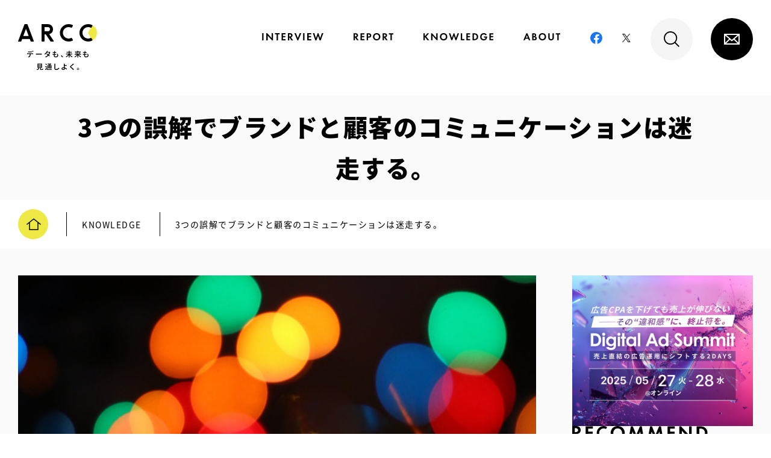

--- FILE ---
content_type: text/html; charset=UTF-8
request_url: https://arcc.vision/knowledge/brand-and-customer-communication/
body_size: 53882
content:
<!DOCTYPE html>
<html lang="ja">
  <head prefix="og: http://ogp.me/ns# fb: http://ogp.me/ns/fb# article: http://ogp.me/ns/article#">
    <meta charset="UTF-8">
    <meta http-equiv="X-UA-Compatible" content="IE=edge">
    <meta name="viewport" content="width=device-width,initial-scale=1">
    <link rel="profile" href="http://gmpg.org/xfn/11" />
    <meta name="format-detection" content="telephone=no">
    
  <meta name="description" content="今回は、ブランディングにまつわる、よくある3つの誤解を通じて、顧客とのコミュニケーションで迷走しないようにヒントをお届けできればと思います。">
  <!--OGP&Twitterカード開始-->
  <meta property="fb:app_id" content="608704773394759">
  <meta property="og:locale" content="ja_JP">
  <meta property="og:title" content="3つの誤解でブランドと顧客のコミュニケーションは迷走する。 &#8211; ARCC データも、未来も見通しよく。">
  <meta property="twitter:title" content="3つの誤解でブランドと顧客のコミュニケーションは迷走する。 &#8211; ARCC データも、未来も見通しよく。">
  <meta property="og:url" content="https://arcc.vision/knowledge/brand-and-customer-communication/">
  <meta name="twitter:card" content="summary_large_image" />
      <meta property="og:description" content="今回は、ブランディングにまつわる、よくある3つの誤解を通じて、顧客とのコミュニケーションで迷走しないようにヒントをお届けできればと思います。">
    <meta name="twitter:description" content="今回は、ブランディングにまつわる、よくある3つの誤解を通じて、顧客とのコミュニケーションで迷走しないようにヒントをお届けできればと思います。">
    <meta property="og:type" content="article">
  
<meta property="og:site_name" content="ARCC データも、未来も見通しよく。">
<link rel="canonical" href="https://arcc.vision/knowledge/brand-and-customer-communication/">

<meta property="og:image" content="https://arcc.vision/wp-content/uploads/2018/07/0713eyecatch_1.jpg">
<meta name="twitter:image" content="https://arcc.vision/wp-content/uploads/2018/07/0713eyecatch_1.jpg">
<!--OGP完了-->
<link rel="preload" href="https://arcc.vision/wp-content/themes/arcc/font/NotoSansCJKjp-Regular.woff2" as="font" type="font/woff2" crossorigin>
<link rel="preload" href="https://arcc.vision/wp-content/themes/arcc/font/NotoSansCJKjp-Bold.woff2" as="font" type="font/woff2" crossorigin>
    <link rel="shortcut icon" href="https://arcc.vision/wp-content/themes/arcc/img/favicon.ico">
    <link rel="apple-touch-icon" sizes="180x180" href="https://arcc.vision/wp-content/themes/arcc/img/apple-touch-icon.png">
    <title>3つの誤解でブランドと顧客のコミュニケーションは迷走する。 &#8211; ARCC データも、未来も見通しよく。</title>
<meta name='robots' content='max-image-preview:large' />
<link rel="alternate" type="application/rss+xml" title="ARCC データも、未来も見通しよく。 &raquo; フィード" href="https://arcc.vision/feed/" />
<link rel="alternate" type="application/rss+xml" title="ARCC データも、未来も見通しよく。 &raquo; コメントフィード" href="https://arcc.vision/comments/feed/" />
<link rel="alternate" title="oEmbed (JSON)" type="application/json+oembed" href="https://arcc.vision/wp-json/oembed/1.0/embed?url=https%3A%2F%2Farcc.vision%2Fknowledge%2Fbrand-and-customer-communication%2F" />
<link rel="alternate" title="oEmbed (XML)" type="text/xml+oembed" href="https://arcc.vision/wp-json/oembed/1.0/embed?url=https%3A%2F%2Farcc.vision%2Fknowledge%2Fbrand-and-customer-communication%2F&#038;format=xml" />
<style id='wp-img-auto-sizes-contain-inline-css' type='text/css'>
img:is([sizes=auto i],[sizes^="auto," i]){contain-intrinsic-size:3000px 1500px}
/*# sourceURL=wp-img-auto-sizes-contain-inline-css */
</style>
<style id='wp-block-library-inline-css' type='text/css'>
:root{--wp-block-synced-color:#7a00df;--wp-block-synced-color--rgb:122,0,223;--wp-bound-block-color:var(--wp-block-synced-color);--wp-editor-canvas-background:#ddd;--wp-admin-theme-color:#007cba;--wp-admin-theme-color--rgb:0,124,186;--wp-admin-theme-color-darker-10:#006ba1;--wp-admin-theme-color-darker-10--rgb:0,107,160.5;--wp-admin-theme-color-darker-20:#005a87;--wp-admin-theme-color-darker-20--rgb:0,90,135;--wp-admin-border-width-focus:2px}@media (min-resolution:192dpi){:root{--wp-admin-border-width-focus:1.5px}}.wp-element-button{cursor:pointer}:root .has-very-light-gray-background-color{background-color:#eee}:root .has-very-dark-gray-background-color{background-color:#313131}:root .has-very-light-gray-color{color:#eee}:root .has-very-dark-gray-color{color:#313131}:root .has-vivid-green-cyan-to-vivid-cyan-blue-gradient-background{background:linear-gradient(135deg,#00d084,#0693e3)}:root .has-purple-crush-gradient-background{background:linear-gradient(135deg,#34e2e4,#4721fb 50%,#ab1dfe)}:root .has-hazy-dawn-gradient-background{background:linear-gradient(135deg,#faaca8,#dad0ec)}:root .has-subdued-olive-gradient-background{background:linear-gradient(135deg,#fafae1,#67a671)}:root .has-atomic-cream-gradient-background{background:linear-gradient(135deg,#fdd79a,#004a59)}:root .has-nightshade-gradient-background{background:linear-gradient(135deg,#330968,#31cdcf)}:root .has-midnight-gradient-background{background:linear-gradient(135deg,#020381,#2874fc)}:root{--wp--preset--font-size--normal:16px;--wp--preset--font-size--huge:42px}.has-regular-font-size{font-size:1em}.has-larger-font-size{font-size:2.625em}.has-normal-font-size{font-size:var(--wp--preset--font-size--normal)}.has-huge-font-size{font-size:var(--wp--preset--font-size--huge)}.has-text-align-center{text-align:center}.has-text-align-left{text-align:left}.has-text-align-right{text-align:right}.has-fit-text{white-space:nowrap!important}#end-resizable-editor-section{display:none}.aligncenter{clear:both}.items-justified-left{justify-content:flex-start}.items-justified-center{justify-content:center}.items-justified-right{justify-content:flex-end}.items-justified-space-between{justify-content:space-between}.screen-reader-text{border:0;clip-path:inset(50%);height:1px;margin:-1px;overflow:hidden;padding:0;position:absolute;width:1px;word-wrap:normal!important}.screen-reader-text:focus{background-color:#ddd;clip-path:none;color:#444;display:block;font-size:1em;height:auto;left:5px;line-height:normal;padding:15px 23px 14px;text-decoration:none;top:5px;width:auto;z-index:100000}html :where(.has-border-color){border-style:solid}html :where([style*=border-top-color]){border-top-style:solid}html :where([style*=border-right-color]){border-right-style:solid}html :where([style*=border-bottom-color]){border-bottom-style:solid}html :where([style*=border-left-color]){border-left-style:solid}html :where([style*=border-width]){border-style:solid}html :where([style*=border-top-width]){border-top-style:solid}html :where([style*=border-right-width]){border-right-style:solid}html :where([style*=border-bottom-width]){border-bottom-style:solid}html :where([style*=border-left-width]){border-left-style:solid}html :where(img[class*=wp-image-]){height:auto;max-width:100%}:where(figure){margin:0 0 1em}html :where(.is-position-sticky){--wp-admin--admin-bar--position-offset:var(--wp-admin--admin-bar--height,0px)}@media screen and (max-width:600px){html :where(.is-position-sticky){--wp-admin--admin-bar--position-offset:0px}}

/*# sourceURL=wp-block-library-inline-css */
</style><style id='global-styles-inline-css' type='text/css'>
:root{--wp--preset--aspect-ratio--square: 1;--wp--preset--aspect-ratio--4-3: 4/3;--wp--preset--aspect-ratio--3-4: 3/4;--wp--preset--aspect-ratio--3-2: 3/2;--wp--preset--aspect-ratio--2-3: 2/3;--wp--preset--aspect-ratio--16-9: 16/9;--wp--preset--aspect-ratio--9-16: 9/16;--wp--preset--color--black: #000000;--wp--preset--color--cyan-bluish-gray: #abb8c3;--wp--preset--color--white: #ffffff;--wp--preset--color--pale-pink: #f78da7;--wp--preset--color--vivid-red: #cf2e2e;--wp--preset--color--luminous-vivid-orange: #ff6900;--wp--preset--color--luminous-vivid-amber: #fcb900;--wp--preset--color--light-green-cyan: #7bdcb5;--wp--preset--color--vivid-green-cyan: #00d084;--wp--preset--color--pale-cyan-blue: #8ed1fc;--wp--preset--color--vivid-cyan-blue: #0693e3;--wp--preset--color--vivid-purple: #9b51e0;--wp--preset--gradient--vivid-cyan-blue-to-vivid-purple: linear-gradient(135deg,rgb(6,147,227) 0%,rgb(155,81,224) 100%);--wp--preset--gradient--light-green-cyan-to-vivid-green-cyan: linear-gradient(135deg,rgb(122,220,180) 0%,rgb(0,208,130) 100%);--wp--preset--gradient--luminous-vivid-amber-to-luminous-vivid-orange: linear-gradient(135deg,rgb(252,185,0) 0%,rgb(255,105,0) 100%);--wp--preset--gradient--luminous-vivid-orange-to-vivid-red: linear-gradient(135deg,rgb(255,105,0) 0%,rgb(207,46,46) 100%);--wp--preset--gradient--very-light-gray-to-cyan-bluish-gray: linear-gradient(135deg,rgb(238,238,238) 0%,rgb(169,184,195) 100%);--wp--preset--gradient--cool-to-warm-spectrum: linear-gradient(135deg,rgb(74,234,220) 0%,rgb(151,120,209) 20%,rgb(207,42,186) 40%,rgb(238,44,130) 60%,rgb(251,105,98) 80%,rgb(254,248,76) 100%);--wp--preset--gradient--blush-light-purple: linear-gradient(135deg,rgb(255,206,236) 0%,rgb(152,150,240) 100%);--wp--preset--gradient--blush-bordeaux: linear-gradient(135deg,rgb(254,205,165) 0%,rgb(254,45,45) 50%,rgb(107,0,62) 100%);--wp--preset--gradient--luminous-dusk: linear-gradient(135deg,rgb(255,203,112) 0%,rgb(199,81,192) 50%,rgb(65,88,208) 100%);--wp--preset--gradient--pale-ocean: linear-gradient(135deg,rgb(255,245,203) 0%,rgb(182,227,212) 50%,rgb(51,167,181) 100%);--wp--preset--gradient--electric-grass: linear-gradient(135deg,rgb(202,248,128) 0%,rgb(113,206,126) 100%);--wp--preset--gradient--midnight: linear-gradient(135deg,rgb(2,3,129) 0%,rgb(40,116,252) 100%);--wp--preset--font-size--small: 13px;--wp--preset--font-size--medium: 20px;--wp--preset--font-size--large: 36px;--wp--preset--font-size--x-large: 42px;--wp--preset--spacing--20: 0.44rem;--wp--preset--spacing--30: 0.67rem;--wp--preset--spacing--40: 1rem;--wp--preset--spacing--50: 1.5rem;--wp--preset--spacing--60: 2.25rem;--wp--preset--spacing--70: 3.38rem;--wp--preset--spacing--80: 5.06rem;--wp--preset--shadow--natural: 6px 6px 9px rgba(0, 0, 0, 0.2);--wp--preset--shadow--deep: 12px 12px 50px rgba(0, 0, 0, 0.4);--wp--preset--shadow--sharp: 6px 6px 0px rgba(0, 0, 0, 0.2);--wp--preset--shadow--outlined: 6px 6px 0px -3px rgb(255, 255, 255), 6px 6px rgb(0, 0, 0);--wp--preset--shadow--crisp: 6px 6px 0px rgb(0, 0, 0);}:where(.is-layout-flex){gap: 0.5em;}:where(.is-layout-grid){gap: 0.5em;}body .is-layout-flex{display: flex;}.is-layout-flex{flex-wrap: wrap;align-items: center;}.is-layout-flex > :is(*, div){margin: 0;}body .is-layout-grid{display: grid;}.is-layout-grid > :is(*, div){margin: 0;}:where(.wp-block-columns.is-layout-flex){gap: 2em;}:where(.wp-block-columns.is-layout-grid){gap: 2em;}:where(.wp-block-post-template.is-layout-flex){gap: 1.25em;}:where(.wp-block-post-template.is-layout-grid){gap: 1.25em;}.has-black-color{color: var(--wp--preset--color--black) !important;}.has-cyan-bluish-gray-color{color: var(--wp--preset--color--cyan-bluish-gray) !important;}.has-white-color{color: var(--wp--preset--color--white) !important;}.has-pale-pink-color{color: var(--wp--preset--color--pale-pink) !important;}.has-vivid-red-color{color: var(--wp--preset--color--vivid-red) !important;}.has-luminous-vivid-orange-color{color: var(--wp--preset--color--luminous-vivid-orange) !important;}.has-luminous-vivid-amber-color{color: var(--wp--preset--color--luminous-vivid-amber) !important;}.has-light-green-cyan-color{color: var(--wp--preset--color--light-green-cyan) !important;}.has-vivid-green-cyan-color{color: var(--wp--preset--color--vivid-green-cyan) !important;}.has-pale-cyan-blue-color{color: var(--wp--preset--color--pale-cyan-blue) !important;}.has-vivid-cyan-blue-color{color: var(--wp--preset--color--vivid-cyan-blue) !important;}.has-vivid-purple-color{color: var(--wp--preset--color--vivid-purple) !important;}.has-black-background-color{background-color: var(--wp--preset--color--black) !important;}.has-cyan-bluish-gray-background-color{background-color: var(--wp--preset--color--cyan-bluish-gray) !important;}.has-white-background-color{background-color: var(--wp--preset--color--white) !important;}.has-pale-pink-background-color{background-color: var(--wp--preset--color--pale-pink) !important;}.has-vivid-red-background-color{background-color: var(--wp--preset--color--vivid-red) !important;}.has-luminous-vivid-orange-background-color{background-color: var(--wp--preset--color--luminous-vivid-orange) !important;}.has-luminous-vivid-amber-background-color{background-color: var(--wp--preset--color--luminous-vivid-amber) !important;}.has-light-green-cyan-background-color{background-color: var(--wp--preset--color--light-green-cyan) !important;}.has-vivid-green-cyan-background-color{background-color: var(--wp--preset--color--vivid-green-cyan) !important;}.has-pale-cyan-blue-background-color{background-color: var(--wp--preset--color--pale-cyan-blue) !important;}.has-vivid-cyan-blue-background-color{background-color: var(--wp--preset--color--vivid-cyan-blue) !important;}.has-vivid-purple-background-color{background-color: var(--wp--preset--color--vivid-purple) !important;}.has-black-border-color{border-color: var(--wp--preset--color--black) !important;}.has-cyan-bluish-gray-border-color{border-color: var(--wp--preset--color--cyan-bluish-gray) !important;}.has-white-border-color{border-color: var(--wp--preset--color--white) !important;}.has-pale-pink-border-color{border-color: var(--wp--preset--color--pale-pink) !important;}.has-vivid-red-border-color{border-color: var(--wp--preset--color--vivid-red) !important;}.has-luminous-vivid-orange-border-color{border-color: var(--wp--preset--color--luminous-vivid-orange) !important;}.has-luminous-vivid-amber-border-color{border-color: var(--wp--preset--color--luminous-vivid-amber) !important;}.has-light-green-cyan-border-color{border-color: var(--wp--preset--color--light-green-cyan) !important;}.has-vivid-green-cyan-border-color{border-color: var(--wp--preset--color--vivid-green-cyan) !important;}.has-pale-cyan-blue-border-color{border-color: var(--wp--preset--color--pale-cyan-blue) !important;}.has-vivid-cyan-blue-border-color{border-color: var(--wp--preset--color--vivid-cyan-blue) !important;}.has-vivid-purple-border-color{border-color: var(--wp--preset--color--vivid-purple) !important;}.has-vivid-cyan-blue-to-vivid-purple-gradient-background{background: var(--wp--preset--gradient--vivid-cyan-blue-to-vivid-purple) !important;}.has-light-green-cyan-to-vivid-green-cyan-gradient-background{background: var(--wp--preset--gradient--light-green-cyan-to-vivid-green-cyan) !important;}.has-luminous-vivid-amber-to-luminous-vivid-orange-gradient-background{background: var(--wp--preset--gradient--luminous-vivid-amber-to-luminous-vivid-orange) !important;}.has-luminous-vivid-orange-to-vivid-red-gradient-background{background: var(--wp--preset--gradient--luminous-vivid-orange-to-vivid-red) !important;}.has-very-light-gray-to-cyan-bluish-gray-gradient-background{background: var(--wp--preset--gradient--very-light-gray-to-cyan-bluish-gray) !important;}.has-cool-to-warm-spectrum-gradient-background{background: var(--wp--preset--gradient--cool-to-warm-spectrum) !important;}.has-blush-light-purple-gradient-background{background: var(--wp--preset--gradient--blush-light-purple) !important;}.has-blush-bordeaux-gradient-background{background: var(--wp--preset--gradient--blush-bordeaux) !important;}.has-luminous-dusk-gradient-background{background: var(--wp--preset--gradient--luminous-dusk) !important;}.has-pale-ocean-gradient-background{background: var(--wp--preset--gradient--pale-ocean) !important;}.has-electric-grass-gradient-background{background: var(--wp--preset--gradient--electric-grass) !important;}.has-midnight-gradient-background{background: var(--wp--preset--gradient--midnight) !important;}.has-small-font-size{font-size: var(--wp--preset--font-size--small) !important;}.has-medium-font-size{font-size: var(--wp--preset--font-size--medium) !important;}.has-large-font-size{font-size: var(--wp--preset--font-size--large) !important;}.has-x-large-font-size{font-size: var(--wp--preset--font-size--x-large) !important;}
/*# sourceURL=global-styles-inline-css */
</style>

<style id='classic-theme-styles-inline-css' type='text/css'>
/*! This file is auto-generated */
.wp-block-button__link{color:#fff;background-color:#32373c;border-radius:9999px;box-shadow:none;text-decoration:none;padding:calc(.667em + 2px) calc(1.333em + 2px);font-size:1.125em}.wp-block-file__button{background:#32373c;color:#fff;text-decoration:none}
/*# sourceURL=/wp-includes/css/classic-themes.min.css */
</style>
<link rel='stylesheet' id='main-css' href='https://arcc.vision/wp-content/themes/arcc/style.css?ver=1708581208' type='text/css' media='all' />
<script type="text/javascript" src="https://arcc.vision/wp-content/themes/arcc/js/jquery-3.4.1.min.js?ver=3.4.1" id="jquery-js"></script>
<link rel="https://api.w.org/" href="https://arcc.vision/wp-json/" /><link rel="alternate" title="JSON" type="application/json" href="https://arcc.vision/wp-json/wp/v2/posts/6549" /><link rel="EditURI" type="application/rsd+xml" title="RSD" href="https://arcc.vision/xmlrpc.php?rsd" />
<link rel='shortlink' href='https://arcc.vision/?p=6549' />

    <!-- Google Tag Manager -->
    <script>(function(w,d,s,l,i){w[l]=w[l]||[];w[l].push({'gtm.start':
    new Date().getTime(),event:'gtm.js'});var f=d.getElementsByTagName(s)[0],
    j=d.createElement(s),dl=l!='dataLayer'?'&l='+l:'';j.async=true;j.src=
    'https://www.googletagmanager.com/gtm.js?id='+i+dl;f.parentNode.insertBefore(j,f);
    })(window,document,'script','dataLayer','GTM-K9SCMT');</script>
    <!-- End Google Tag Manager -->
  </head>
  
<body class="arcc_detail">
    <!--▼Facebookイイねボタン設置用SDK読み込みタグ　start ▼-->
    <div id="fb-root"></div>
    <script>
    // Load the SDK asynchronously
    (function(d, s, id) {
      var js, fjs = d.getElementsByTagName(s)[0];
      if (d.getElementById(id)) return;
      js = d.createElement(s); js.id = id;
      js.src = "//connect.facebook.net/ja_JP/sdk.js#xfbml=1&version=v2.5";
      fjs.parentNode.insertBefore(js, fjs);
    }(document, 'script', 'facebook-jssdk'));
    // -->
    </script>
    <!--▲Facebookイイねボタン設置用SDK読み込みタグ   end ▲-->
      
    <header class="arcc_header">
      <div class="arcc_header_bg">
        <div class="arcc_header_inner">
          <div class="arcc_header_left">
                      <p class="arcc_header_logo"><a class="arcc_header_logo_link" href="https://arcc.vision/" rel="home"><img class="arcc_header_logo_img" src="https://arcc.vision/wp-content/themes/arcc/img/img_arcc_logo.svg" alt="ARCC"><img class="arcc_header_logo_tagline" src="https://arcc.vision/wp-content/themes/arcc/img/img_arcc_tagline.svg" alt="データも、未来も見通しよく。"></a></p>
                    </div>
          <button class="arcc_header_sp"><span class="arcc_header_bars_top"></span><span class="arcc_header_bars_middle"></span><span class="arcc_header_bars_bottom"></span></button>
          <button class="arcc_header_close"></button>
          <nav class="arcc_header_right">
            <ul id="menu-globalnav" class="arcc_header_nav"><li class="arcc_header_nav_item nav_interview menu-item menu-item-type-taxonomy menu-item-object-category"><a title="INTERVIEW" href="https://arcc.vision/interview/"><img src="https://arcc.vision/wp-content/themes/arcc/img/img_arcc_interview.svg" alt="INTERVIEW"></a></li>
<li class="arcc_header_nav_item nav_report menu-item menu-item-type-taxonomy menu-item-object-category"><a title="REPORT" href="https://arcc.vision/report/"><img src="https://arcc.vision/wp-content/themes/arcc/img/img_arcc_report.svg" alt="REPORT"></a></li>
<li class="arcc_header_nav_item nav_knowledge menu-item menu-item-type-taxonomy menu-item-object-category current-post-ancestor current-menu-parent current-post-parent"><a title="KNOWLEDGE" href="https://arcc.vision/knowledge/"><img src="https://arcc.vision/wp-content/themes/arcc/img/img_arcc_knowledge.svg" alt="KNOWLEDGE"></a></li>
<li class="arcc_header_nav_item nav_about menu-item menu-item-type-post_type menu-item-object-page"><a title="ABOUT" href="https://arcc.vision/about/"><img src="https://arcc.vision/wp-content/themes/arcc/img/img_arcc_about.svg" alt="ABOUT"></a></li>
</ul>            <div class="arcc_header_share">
              <p class="arcc_header_share_follow">FOLLOW US</p>
              <ul class="arcc_header_share_list">
                <li class="arcc_header_share_item"><a href="https://www.facebook.com/arcc.vision/" target="_blank" rel="noopener noreferrer"><img src="https://arcc.vision/wp-content/themes/arcc/img/img_arcc_facebook.svg" alt="Facebook"></a></li>
                <li class="arcc_header_share_item"><a href="https://twitter.com/ARCC_yrglm" target="_blank" rel="noopener noreferrer"><img src="https://arcc.vision/wp-content/themes/arcc/img/img_arcc_x.svg" alt="X"></a></li>
              </ul>
            </div>
            <div class="arcc_header_search">
              <button class="arcc_header_search_button"><span class="arcc_header_search_button_icon"><img class="arcc_header_search_button_open" src="https://arcc.vision/wp-content/themes/arcc/img/img_arcc_icon_search.svg" alt=""><img class="arcc_header_search_button_close" src="https://arcc.vision/wp-content/themes/arcc/img/img_arcc_close_bk.svg" alt=""></span><img class="arcc_header_search_text" src="https://arcc.vision/wp-content/themes/arcc/img/img_arcc_search.svg" alt="SEARCH"></button>
              <div class="arcc_header_search_body">
                <form method="get" class="arcc_header_search_form" action="https://arcc.vision/">
  <input class="arcc_header_search_input" type="text" placeholder="キーワードを入力してください" name="s" value="" id="s" >
  <input class="arcc_header_search_submit" type="image" value="" src="https://arcc.vision/wp-content/themes/arcc/img/img_arcc_icon_search.svg" alt="SEARCH" title="SEARCH">
</form>              </div>
            </div>
            <div class="arcc_header_mail">
              <a href="https://go.arcc.vision/mailmagazine/" target="_blank" rel="noopener noreferrer" class="arcc_header_mail_button"><span class="arcc_header_mail_button_icon"><img class="arcc_header_mail_button_open" src="https://arcc.vision/wp-content/themes/arcc/img/img_arcc_icon_mail.svg" alt=""><img class="arcc_header_mail_button_close" src="https://arcc.vision/wp-content/themes/arcc/img/img_arcc_close_wh.svg" alt=""></span><span class="arcc_header_mail_text"><img src="https://arcc.vision/wp-content/themes/arcc/img/img_arcc_mail.svg" alt="MAIL"><img src="https://arcc.vision/wp-content/themes/arcc/img/img_arcc_magazine.svg" alt="MAGAZINE"></span></a>
              <div class="arcc_header_mail_body">
                <p class="arcc_header_mail_body_text">みなさまのマーケティング業務に役立つ<br>ノウハウやイベント情報を無料でお送りします</p>
                <iframe src="https://go.ebis.ne.jp/l/652533/2020-07-07/3dtzfs" type="text/html" scrolling="no" marginwidth="0" marginheight="0" frameborder="0" allowtransparency="true"></iframe>
                <p class="arcc_header_mail_body_annotation">ご登録いただいた方は「<a href="https://www.yrglm.co.jp/policy/privacy_f/" target="_blank" rel="noopener noreferrer">個人情報の取り扱いについて</a>」に同意したものとみなします</p>
              </div>
            </div>
          </nav>
        </div>
      </div>
    </header><main class="arcc_detail_main">
  <section class="arcc_detail_title_section">

		      <h1 class="arcc_sw_section_title"><span class="arcc_sw_section_title_inner"><span class="arcc_sw_section_title_text">3つの誤解でブランドと顧客のコミュニケーションは迷走する。</span></span></h1>
      <div class="arcc_sw_breadcrumb"  id="topicpath"><ul class="arcc_sw_breadcrumb_list"><li class="arcc_sw_breadcrumb_item is-home"><a class="arcc_sw_breadcrumb_link" href="https://arcc.vision/"><span><img src="/wp-content/themes/arcc/img/img_arcc_icon_home.svg" alt="HOME"></span></a></li><li class="arcc_sw_breadcrumb_item"><a class="arcc_sw_breadcrumb_link" href="https://arcc.vision/knowledge/"><span>KNOWLEDGE</span></a></li><li class="arcc_sw_breadcrumb_item"><span>3つの誤解でブランドと顧客のコミュニケーションは迷走する。</span></li></ul></div>
      <div class="arcc_detail_container_bg">
        <div class="arcc_detail_container wrapper">
          <div class="arcc_detail_article_mainArea main">
            <article class="arcc_detail_article">

                              

<section class="arcc_detail_section post-6549 post type-post status-publish format-standard has-post-thumbnail hentry category-knowledge">
  <div class="arcc_detail_section_hero"><img width="725" height="420" src="https://arcc.vision/wp-content/uploads/2018/07/0713eyecatch_1.jpg" class="attachment-full size-full wp-post-image" alt="" decoding="async" fetchpriority="high" /></div>
  <div class="arcc_detail_section_inner">
    <div class="arcc_detail_section_intro">
      <div class="arcc_detail_section_info">
      <a class="arcc_detail_section_info_category icon_knowledge" href="https://arcc.vision/knowledge/">KNOWLEDGE</a>            </div>
          </div>
    <div class="arcc_detail_section_time">
      <!-- 記事の公開日を属性、テキスト共にセット-->
      <time datetime="2018-07-13">2018.07.13</time>
    </div>
    <div class="arcc_detail_section_contents">
      <p>言葉は便利なもので、他者とのあいだに共通理解を生むことができます。（たとえば「りんご」と言えば、「赤くて丸い果物」といったように。）</p>
<p>しかし、特に実体がないものについては、共通理解どころか誤解を生み、時に誤解したままで理解した気にするのも言葉です。</p>
<p><img decoding="async" src="/wp-content/uploads/2018/07/0713_1.jpg" alt=""></p>
<p>「ブランド」や「ブランディング」といった言葉を理解していますか？・・・この問いに答えるのは、難しいですよね。</p>
<p>今回は、よくある3つの誤解を通じて、顧客とのコミュニケーションで迷走しないようにヒントをお届けできればと思います。</p>
<h2>ブランドってロゴのこと？</h2>
<p>ブランド＝ロゴだという解釈は、よくある誤解です。</p>
<p>以前、<a href="/knowledge/branding/">ブランドのもともとの意味</a>は、家畜に焼印を押す行為を指したとお伝えしました。</p>
<p>そう考えると、ブランド＝ロゴは、あながち間違いではなさそうですが、むしろロゴを目にした時の顧客の体験にあるのではないでしょうか？</p>
<p>世界的に有名なクラフトビール「ブリュードッグ」の創業者は、ブランドのことを、「人の頭の中にある感情的な反応」と<a href="/knowledge/branding-strategy/">言います</a>。</p>
<p>そう考えると、ロゴも一つの体験を作りますが、それだけではなく、顧客とのタッチポイントで生まれる体験はすべてブランドを作りうるのです。</p>
<h2>ブランディングという仕事領域はない</h2>
<p>究極的には顧客とのコミュニケーションは、すべてブランディングだと言えます。</p>
<p>このことは、仕事領域に「ブランディング」というものがあるわけではなく、企業やメンバーが行うすべての行為、その行為で顧客が得るすべての体験がブランディングだと考えることもできます。</p>
<p>となると、ブランディングはマーケティングや営業にも関係しますし、CRMやカスタマーサポートも同様です。つまり、正確にはブランディングという仕事領域はあってないようなものです。</p>
<h2>最上の顧客体験を作る</h2>
<p>ブランディングとは、華やかなローンチパーティーにインフルエンサーをたくさん集め、楽しげで可愛い写真をたくさん撮ることではありません。</p>
<p><img decoding="async" src="/wp-content/uploads/2018/07/0713_2.jpg" alt=""></p>
<p>かっこいいロゴを作り、WEBサイトを公開して素敵なプロモーション動画を作ることではありません。</p>
<p>いや、それらももちろんブランディングに繋がりますが、本質ではありません。私たちがやることは、日々の地道な信頼の積み重ねと、顧客に最上の体験を提供することです。</p>
<p>この本質を捉えて離さなければ、顧客とのコミュニケーションで迷走することはありません。</p>
<p><img decoding="async" src="https://imp.ebis.ne.jp/imp.php?ai=tdv5b4471389f32d&#038;argument=C3gYuyB5&#038;tag_id=tag5b4471389dfa5&#038;dn=aZWJpc25lanAyX2xvZw%3D%3D" style="display: none"></p>
      

                  <div class="div_cta is-iframe">
              <p class="div_cta_img"><img class="display_pc" src="/wp-content/uploads/2020/12/img_arcc_cta_pc.jpg" alt=""><img class="display_sp" src="/wp-content/uploads/2020/12/img_arcc_cta_sp.jpg" alt=""></p>
              <div class="div_cta_inner">
                <p class="div_cta_text">ARCC限定イベントへのご招待・限定コンテンツの配信・<br class="display_pc">新着記事の案内・イベント情報の先行配信など、特典が満載です。</p>
                <iframe src="https://go.arcc.vision/l/652533/2021-12-08/5xn1tg" loading="lazy"></iframe>
              </div>
            </div>
            
    </div>
    <!-- 投稿の後のdivにはclass="is-bottom"付与-->
    <div class="arcc_detail_section_intro is-bottom">
      <div class="arcc_detail_section_info">
      <a class="arcc_detail_section_info_category icon_knowledge" href="https://arcc.vision/knowledge/">KNOWLEDGE</a>            </div>
    </div>
  </div>
  
  	<!-- SNS share fixed area -->
  <div class="arcc_detail_section_share_fixed">
    <div class="arcc_detail_section_share_fixed_inner">

      <!-- 記事ごとのパーマリンクをセット-->
      <button class="arcc_detail_section_share_fixed_facebook" type="button" onclick="window.open('http://www.facebook.com/share.php?u=https://arcc.vision/knowledge/brand-and-customer-communication/', '_blank', 'width=670,height=480,top=0,left=400')"><span>シェア</span></button>

      <!-- 記事ごとのパーマリンクとページタイトルをセット-->
      <button class="arcc_detail_section_share_fixed_x" type="button" onclick="window.open('https://twitter.com/share?url=https://arcc.vision/knowledge/brand-and-customer-communication/&amp;text=3%E3%81%A4%E3%81%AE%E8%AA%A4%E8%A7%A3%E3%81%A7%E3%83%96%E3%83%A9%E3%83%B3%E3%83%89%E3%81%A8%E9%A1%A7%E5%AE%A2%E3%81%AE%E3%82%B3%E3%83%9F%E3%83%A5%E3%83%8B%E3%82%B1%E3%83%BC%E3%82%B7%E3%83%A7%E3%83%B3%E3%81%AF%E8%BF%B7%E8%B5%B0%E3%81%99%E3%82%8B%E3%80%82', '_blank', 'width=550,height=420,top=0,left=400')"><span>ポスト</span></button>

      <!-- 記事ごとのページタイトルとパーマリンクをセット-->
      <button class="arcc_detail_section_share_fixed_copy_button">この記事のタイトルと<br>URLをコピーする</button>
      <textarea readonly id="arcc_detail_section_share_fixed_copy_target">3つの誤解でブランドと顧客のコミュニケーションは迷走する。&#13;https://arcc.vision/knowledge/brand-and-customer-communication/</textarea>

      <!-- SPの時だけ表示される-->
      <a class="arcc_detail_section_share_fixed_mail" href="https://go.arcc.vision/mailmagazine/" target="_blank" rel="noopener noreferrer">メルマガ登録</a>

    </div>
  </div>
    
  
</section>

              
              
                              <section class="arcc_detail_section_related">

                  
                  <h2 class="arcc_detail_section_related_title"><img class="arcc_detail_section_related_title_img" src="https://arcc.vision/wp-content/themes/arcc/img/img_arcc_related.svg" alt="RELATED"><img class="arcc_detail_section_related_title_img_jp" src="https://arcc.vision/wp-content/themes/arcc/img/img_arcc_related_jp.svg" alt="関連記事"></h2>
                  <div class="arcc_detail_section_related_list_wrap">
                                      <ul class="arcc_detail_section_related_list">
                                            <li class="arcc_detail_section_related_item">
                        <a class="arcc_detail_section_related_list_link" href="https://arcc.vision/knowledge/marketingtrace_2/" >
                          <div class="arcc_detail_section_related_list_img">
                          <img width="1600" height="900" src="https://arcc.vision/wp-content/uploads/2021/10/211022_kurosawa_heading_02.jpg" class="thumb_img wp-post-image" alt="" decoding="async" loading="lazy" />                          </div>
                          <div class="arcc_detail_section_related_list_inner">
                            <h3 class="arcc_detail_section_related_list_title" data-mh="related_title">エアークローゼットのマーケティングトレースから理解する、フレームワークでは読み解けない戦略の本質とは？</h3>
                          </div>
                        </a>
                      </li>
                                            <li class="arcc_detail_section_related_item">
                        <a class="arcc_detail_section_related_list_link" href="https://arcc.vision/knowledge/marketingtrace_kurosawa_1/" >
                          <div class="arcc_detail_section_related_list_img">
                          <img width="1600" height="900" src="https://arcc.vision/wp-content/uploads/2021/03/marketingtrace_kurosawa_1_01.jpg" class="thumb_img wp-post-image" alt="" decoding="async" loading="lazy" />                          </div>
                          <div class="arcc_detail_section_related_list_inner">
                            <h3 class="arcc_detail_section_related_list_title" data-mh="related_title">超優良企業ファナックの『成長の好循環サイクル』3つのポイントをトレースする。</h3>
                          </div>
                        </a>
                      </li>
                                            <li class="arcc_detail_section_related_item">
                        <a class="arcc_detail_section_related_list_link" href="https://arcc.vision/knowledge/190430/" >
                          <div class="arcc_detail_section_related_list_img">
                          <img width="1483" height="834" src="https://arcc.vision/wp-content/uploads/2019/04/knowledge190430.jpg" class="thumb_img wp-post-image" alt="" decoding="async" loading="lazy" />                          </div>
                          <div class="arcc_detail_section_related_list_inner">
                            <h3 class="arcc_detail_section_related_list_title" data-mh="related_title">マーケティング担当者がブランディングにおいて知っておくべき3つのこと</h3>
                          </div>
                        </a>
                      </li>
                                            <li class="arcc_detail_section_related_item">
                        <a class="arcc_detail_section_related_list_link" href="https://arcc.vision/knowledge/190426/" >
                          <div class="arcc_detail_section_related_list_img">
                          <img width="1600" height="900" src="https://arcc.vision/wp-content/uploads/2019/04/knowledge190426.jpg" class="thumb_img wp-post-image" alt="" decoding="async" loading="lazy" />                          </div>
                          <div class="arcc_detail_section_related_list_inner">
                            <h3 class="arcc_detail_section_related_list_title" data-mh="related_title">3つのTIPS｜ブランドの成長ために何に取り組むことが大事か？</h3>
                          </div>
                        </a>
                      </li>
                                            <li class="arcc_detail_section_related_item">
                        <a class="arcc_detail_section_related_list_link" href="https://arcc.vision/knowledge/190412/" >
                          <div class="arcc_detail_section_related_list_img">
                          <img width="1568" height="882" src="https://arcc.vision/wp-content/uploads/2019/04/knowledge190412.jpg" class="thumb_img wp-post-image" alt="" decoding="async" loading="lazy" />                          </div>
                          <div class="arcc_detail_section_related_list_inner">
                            <h3 class="arcc_detail_section_related_list_title" data-mh="related_title">キーワードは共創？3つのヒントで新時代のプロダクト開発を探る。</h3>
                          </div>
                        </a>
                      </li>
                                            <li class="arcc_detail_section_related_item">
                        <a class="arcc_detail_section_related_list_link" href="https://arcc.vision/knowledge/190409/" >
                          <div class="arcc_detail_section_related_list_img">
                          <img width="1600" height="900" src="https://arcc.vision/wp-content/uploads/2019/04/knowledge190409.jpg" class="thumb_img wp-post-image" alt="" decoding="async" loading="lazy" />                          </div>
                          <div class="arcc_detail_section_related_list_inner">
                            <h3 class="arcc_detail_section_related_list_title" data-mh="related_title">カスタマーサクセスを行う上で知っておくべき4つのこと（基礎の基礎）</h3>
                          </div>
                        </a>
                      </li>
                                          </ul>
                                    </div>

                   
                </section>
              
                            
            </article>
          </div>
          <aside class="arcc_detail_aside sidebar">
  <div class="arcc_detail_aside_inner sidebar__inner">
          <aside id="block-3" class="widget widget_block"><!-- fixed Banner -->
<a class="arcc_fixed_banner_link" href="https://ac.ebis.ne.jp/tr_set.php?argument=xZuM6q2X&ai=a68134bed573ed" target="_blank" rel="noopener noreferrer">
      <img decoding="async" class="arcc_fixed_banner_img_sp" src="/wp-content/uploads/2025/05/bnr_digital_ad_summit2505_sp.jpg" alt="Digital Ad Summit | 売上直結の広告運用にシフトする2DAYS | 2025年5月27日(火) - 28日(水) @オンライン">
      <img decoding="async" class="arcc_fixed_banner_img_pc" src="/wp-content/uploads/2025/05/bnr_digital_ad_summit2505_pc.jpg" alt="Digital Ad Summit | 売上直結の広告運用にシフトする2DAYS | 2025年5月27日(火) - 28日(水) @オンライン">
    </a></aside>        <section class="arcc_detail_aside_recommend">
      <h2 class="arcc_detail_aside_recommend_title"><img class="arcc_detail_aside_recommend_title_img" src="https://arcc.vision/wp-content/themes/arcc/img/img_arcc_recommend.svg" alt="RECOMMEND"><img class="arcc_detail_aside_recommend_title_img_jp" src="https://arcc.vision/wp-content/themes/arcc/img/img_arcc_recommend_jp.svg" alt="おすすめ記事"></h2>
			<div class="arcc_detail_aside_recommend_list_wrap">
      <!-- 表示中の記事のカテゴリをclassに付与-->
      
                        <ul class="arcc_detail_aside_recommend_list is-interview">
                      <li class="arcc_detail_aside_recommend_item">
              <a class="arcc_detail_aside_recommend_list_tag" href="https://arcc.vision/interview/">INTERVIEW</a>
              <a class="arcc_detail_aside_recommend_list_link" href="https://arcc.vision/interview/interview_37/" >
                <div class="arcc_detail_aside_recommend_list_img">
                  <img width="1600" height="900" src="https://arcc.vision/wp-content/uploads/2022/03/carryme_mouri_01.jpg" class="thumb_img wp-post-image" alt="" decoding="async" loading="lazy" />                </div>
              </a>
              <a class="arcc_detail_aside_recommend_list_link" href="https://arcc.vision/interview/interview_37/" >
                <div class="arcc_detail_aside_recommend_list_inner">
                  <h3 class="arcc_detail_aside_recommend_list_title" data-mh="recommend_title">メディア掲載効果1億円のカンファレンス。キャリーミーの“ぶれない一貫した考え”とは？</h3>
                </div>
              </a>
            </li>
                      <li class="arcc_detail_aside_recommend_item">
              <a class="arcc_detail_aside_recommend_list_tag" href="https://arcc.vision/interview/">INTERVIEW</a>
              <a class="arcc_detail_aside_recommend_list_link" href="https://arcc.vision/interview/interview_36/" >
                <div class="arcc_detail_aside_recommend_list_img">
                  <img width="1600" height="900" src="https://arcc.vision/wp-content/uploads/2022/03/dentsu_asami_01.jpg" class="thumb_img wp-post-image" alt="" decoding="async" loading="lazy" />                </div>
              </a>
              <a class="arcc_detail_aside_recommend_list_link" href="https://arcc.vision/interview/interview_36/" >
                <div class="arcc_detail_aside_recommend_list_inner">
                  <h3 class="arcc_detail_aside_recommend_list_title" data-mh="recommend_title">『調べ方の教科書』1万3,000部越え。著者が語るリサーチにおける“良い仮説”とは？</h3>
                </div>
              </a>
            </li>
                      <li class="arcc_detail_aside_recommend_item">
              <a class="arcc_detail_aside_recommend_list_tag" href="https://arcc.vision/interview/">INTERVIEW</a>
              <a class="arcc_detail_aside_recommend_list_link" href="https://arcc.vision/interview/interview_35/" >
                <div class="arcc_detail_aside_recommend_list_img">
                  <img width="1600" height="900" src="https://arcc.vision/wp-content/uploads/2022/03/hottolink_iitaka_01.jpg" class="thumb_img wp-post-image" alt="" decoding="async" loading="lazy" />                </div>
              </a>
              <a class="arcc_detail_aside_recommend_list_link" href="https://arcc.vision/interview/interview_35/" >
                <div class="arcc_detail_aside_recommend_list_inner">
                  <h3 class="arcc_detail_aside_recommend_list_title" data-mh="recommend_title">大事なのは「コンテンツ×SNSの掛け算」。いいたか氏が語る信頼を生む“企画の深み”とは？</h3>
                </div>
              </a>
            </li>
                  </ul>
                      
                            
                        <ul class="arcc_detail_aside_recommend_list is-report">
                      <li class="arcc_detail_aside_recommend_item">
              <a class="arcc_detail_aside_recommend_list_tag" href="https://arcc.vision/report/">REPORT</a>
              <a class="arcc_detail_aside_recommend_list_link" href="https://arcc.vision/report/marketingleadersmeeting/" >
                <div class="arcc_detail_aside_recommend_list_img">
                  <img width="1600" height="900" src="https://arcc.vision/wp-content/uploads/2022/04/ARCC_pc_1600x900.png" class="thumb_img wp-post-image" alt="" decoding="async" loading="lazy" />                </div>
              </a>
              <a class="arcc_detail_aside_recommend_list_link" href="https://arcc.vision/report/marketingleadersmeeting/" >
                <div class="arcc_detail_aside_recommend_list_inner">
                  <h3 class="arcc_detail_aside_recommend_list_title" data-mh="recommend_title">MARKETING LEADERS MEETING：マーケティングリーダーたちから学ぶ、マーケティングDXの今とこれから</h3>
                </div>
              </a>
            </li>
                      <li class="arcc_detail_aside_recommend_item">
              <a class="arcc_detail_aside_recommend_list_tag" href="https://arcc.vision/report/">REPORT</a>
              <a class="arcc_detail_aside_recommend_list_link" href="https://arcc.vision/report/marketingjourney/" >
                <div class="arcc_detail_aside_recommend_list_img">
                  <img width="1600" height="900" src="https://arcc.vision/wp-content/uploads/2021/11/marketingjourney2021_report_01.jpg" class="thumb_img wp-post-image" alt="" decoding="async" loading="lazy" />                </div>
              </a>
              <a class="arcc_detail_aside_recommend_list_link" href="https://arcc.vision/report/marketingjourney/" >
                <div class="arcc_detail_aside_recommend_list_inner">
                  <h3 class="arcc_detail_aside_recommend_list_title" data-mh="recommend_title">Marketing Journey：最前線で活躍するトップマーケターたちが集い、「理想のマーケティング」を探した4日間。</h3>
                </div>
              </a>
            </li>
                      <li class="arcc_detail_aside_recommend_item">
              <a class="arcc_detail_aside_recommend_list_tag" href="https://arcc.vision/report/">REPORT</a>
              <a class="arcc_detail_aside_recommend_list_link" href="https://arcc.vision/report/nextec_2/" >
                <div class="arcc_detail_aside_recommend_list_img">
                  <img width="1600" height="900" src="https://arcc.vision/wp-content/uploads/2021/06/1600_900_2.jpg" class="thumb_img wp-post-image" alt="NEXT STAGE of EC：EC/D2C市場で活躍するトップマーケターたちが語る、勝ち残るためのマーケティング戦略【DAY2】" decoding="async" loading="lazy" />                </div>
              </a>
              <a class="arcc_detail_aside_recommend_list_link" href="https://arcc.vision/report/nextec_2/" >
                <div class="arcc_detail_aside_recommend_list_inner">
                  <h3 class="arcc_detail_aside_recommend_list_title" data-mh="recommend_title">NEXT STAGE of EC：EC/D2C市場で活躍するトップマーケターたちが語る、勝ち残るためのマーケティング戦略【DAY2】</h3>
                </div>
              </a>
            </li>
                  </ul>
                            </div>
            
      
    </section>
  </div>
</aside>
        </div>
      </div>
    
  </section>
</main>

<footer class="arcc_footer">
  <div class="arcc_footer_mailmagazine">
    <h2 class="arcc_footer_mailmagazine_title"><img src="https://arcc.vision/wp-content/themes/arcc/img/img_arcc_mail_title.svg" alt="ARCC MAIL MAGAZINE"></h2>
    <p class="arcc_footer_mailmagazine_text">メールアドレスを登録すると<br class="arcc_footer_mailmagazine_br_sp">限定イベントにご招待、<br class="arcc_footer_mailmagazine_br_pc">著名な<br class="arcc_footer_mailmagazine_br_sp">マーケター・経営者が語る<br class="arcc_footer_mailmagazine_br_sp"><b>“ここだけの話”</b>が毎月楽しめます。<br>内容は動画でアーカイブされるので、<br class="arcc_footer_mailmagazine_br_sp">いつでも無料で見返すことができます。<br>その他にも、新着記事の案内やイベント<br class="arcc_footer_mailmagazine_br_sp">情報の先行配信など、特典満載！</p>
    <iframe src="https://go.ebis.ne.jp/l/652533/2020-07-07/3dtzfs" type="text/html" scrolling="no" marginwidth="0" marginheight="0" frameborder="0" allowtransparency="true"></iframe>
    <p class="arcc_footer_mailmagazine_annotation">ご登録いただいた方は「<a href="https://www.yrglm.co.jp/policy/privacy_f/" target="_blank" rel="noopener noreferrer">個人情報の取り扱いについて</a>」に同意したものとみなします</p>
  </div>
  <div class="arcc_footer_wrap">
    <div class="arcc_footer_inner">
      <div class="arcc_footer_logo"><a class="arcc_footer_logo_link" href="/"><img class="arcc_footer_logo_img" src="https://arcc.vision/wp-content/themes/arcc/img/img_arcc_logo.svg" alt="ARCC"></a></div>
      <div class="arcc_footer_share">
        <ul class="arcc_footer_share_list">
          <li class="arcc_footer_share_item"><a href="https://www.facebook.com/arcc.vision/" target="_blank" rel="noopener noreferrer"><img src="https://arcc.vision/wp-content/themes/arcc/img/img_arcc_facebook.svg" alt="Facebook"></a></li>
          <li class="arcc_footer_share_item"><a href="https://twitter.com/ARCC_yrglm" target="_blank" rel="noopener noreferrer"><img src="https://arcc.vision/wp-content/themes/arcc/img/img_arcc_x.svg" alt="Twitter"></a></li>
        </ul>
      </div>
    </div>
    <div class="arcc_footer_nav">
      <ul id="menu-globalnav-1" class="arcc_footer_nav"><li id="menu-item-10382" class="menu-item menu-item-type-taxonomy menu-item-object-category menu-item-10382 arcc_footer_nav_item"><a href="https://arcc.vision/interview/">INTERVIEW</a></li>
<li id="menu-item-10383" class="menu-item menu-item-type-taxonomy menu-item-object-category menu-item-10383 arcc_footer_nav_item"><a href="https://arcc.vision/report/">REPORT</a></li>
<li id="menu-item-10816" class="menu-item menu-item-type-taxonomy menu-item-object-category current-post-ancestor current-menu-parent current-post-parent menu-item-10816 arcc_footer_nav_item"><a href="https://arcc.vision/knowledge/">KNOWLEDGE</a></li>
<li id="menu-item-10384" class="menu-item menu-item-type-post_type menu-item-object-page menu-item-10384 arcc_footer_nav_item"><a href="https://arcc.vision/about/">ABOUT</a></li>
</ul>    </div>
    <div class="arcc_footer_rel">
      <ul class="arcc_footer_rel_inner">
        <li class="arcc_footer_rel_item"><a href="https://www.yrglm.co.jp/company/info/" target="_blank" rel="noopener noreferrer">運営会社</a></li>
        <li class="arcc_footer_rel_item"><a href="https://forms.gle/DDksZkLHDs5aQdAn6" target="_blank" rel="noopener noreferrer">お問い合わせ</a></li>
        <li class="arcc_footer_rel_item"><a href="https://www.yrglm.co.jp/policy/" target="_blank" rel="noopener noreferrer">プライバシーポリシー</a></li>
      </ul>
      <p class="arcc_footer_copyright">&copy; YRGLM Inc.</p>
    </div>
  </div>
</footer>




<script type="application/ld+json">





{
"@context":"http://schema.org",
"@type":"BlogPosting",
"author":"YRGLM",
"datePublished":"2018-07-13T10:30:09+09:00",
"headline":"3つの誤解でブランドと顧客のコミュニケーションは迷走する。 &#8211; ARCC データも、未来も見通しよく。",
"image": {
"@type":"ImageObject",
"thumbnailUrl":"https://arcc.vision/wp-content/uploads/2018/07/0713eyecatch_1.jpg",
"url":"https://arcc.vision/wp-content/uploads/2018/07/0713eyecatch_1.jpg"
},
"publisher":{
"@type":"Organization",
"logo": {
"@type":"ImageObject",
"url":"https://arcc.vision/wp-content/themes/arcc/img/img_arcc_logo.svg"
},
"name":"ARCC データも、未来も見通しよく。"
},
"dateModified":"2024-02-13T16:04:08+09:00",
"mainEntityOfPage":"https://arcc.vision/knowledge/brand-and-customer-communication/"
},
{
"@context":"http://schema.org",
"@type":"BreadcrumbList",
"itemListElement":
[
{
"@type":"ListItem",
"position": "1",
"item":
{
"@id":"https://arcc.vision/",
"name":"ARCC データも、未来も見通しよく。"
}
}
,{
"@type":"ListItem",
"position": "2",
"item":
{
"@id":"https://arcc.vision/knowledge/",
"name":"KNOWLEDGE"
}
}
,{
"@type":"ListItem",
"position": "3",
"item":
{
"@id":"https://arcc.vision/knowledge/brand-and-customer-communication/",
"name":"3つの誤解でブランドと顧客のコミュニケーションは迷走する。"
}
}
]
}

</script>

<script type="speculationrules">
{"prefetch":[{"source":"document","where":{"and":[{"href_matches":"/*"},{"not":{"href_matches":["/wp-*.php","/wp-admin/*","/wp-content/uploads/*","/wp-content/*","/wp-content/plugins/*","/wp-content/themes/arcc/*","/*\\?(.+)"]}},{"not":{"selector_matches":"a[rel~=\"nofollow\"]"}},{"not":{"selector_matches":".no-prefetch, .no-prefetch a"}}]},"eagerness":"conservative"}]}
</script>
<script type="text/javascript" src="https://arcc.vision/wp-content/themes/arcc/js/sticky-sidebar.min.js?ver=1707296087" id="sticky-sidebar-js"></script>
<script type="text/javascript" src="https://arcc.vision/wp-content/themes/arcc/js/jquery.matchHeight-min.js?ver=1707296087" id="matchHeight-js"></script>
<script type="text/javascript" src="https://arcc.vision/wp-content/themes/arcc/js/arcc.js?ver=1707296087" id="arcc-script-js"></script>

<!-- Pardot tracking Tag 20181119 -->
<script type="text/javascript">
piAId = '653533';
piCId = '13150';
piHostname = 'pi.pardot.com';

(function() {
 function async_load(){
  var s = document.createElement('script'); s.type = 'text/javascript';
  s.src = ('https:' == document.location.protocol ? 'https://pi' : 'http://cdn') + '.pardot.com/pd.js';
  var c = document.getElementsByTagName('script')[0]; c.parentNode.insertBefore(s, c);
 }
 if(window.attachEvent) { window.attachEvent('onload', async_load); }
 else { window.addEventListener('load', async_load, false); }
})();
</script>
<!-- Pardot tracking Tag 20181119 -->
<!-- 使用しているテンプレート確認用
single-->
</body>
</html>

--- FILE ---
content_type: text/html; charset=utf-8
request_url: https://go.ebis.ne.jp/l/652533/2020-07-07/3dtzfs
body_size: 2499
content:
<!DOCTYPE html>
<html lang="ja">
<head>
<meta http-equiv="Content-Type" content="text/html; charset=utf-8">
<meta content="IE=edge" http-equiv="X-UA-Compatible">
<meta content="width=device-width, initial-scale=1" name="viewport">
<meta content="" name="description">
<meta content="" name="author">
<title></title>
<!-- ▼for Webfont -->
<link rel="stylesheet" id="googlefonts-css" href="https://fonts.googleapis.com/css?family=Noto+Sans+JP:400,700" type="text/css" media="all"><!-- ▼Stylesheet -->
<link href="//mactrl.maplus.net/maplus_cdn_files/bootstrap/3.2.0/css/bootstrap.min.css" rel="stylesheet">
<link href="//mactrl.maplus.net/maplus_cdn_files/common/styles/pardot_general_form.css" rel="stylesheet">
<link href="//mactrl.maplus.net/maplus_cdn_files/common/styles/pardot_general_width_narrow.css" rel="stylesheet">
<link href="https://arcc.vision//wp-content/themes/arcc/arcc_form.css" rel="stylesheet">

<style>
    body,textarea,button  {
        font-family: "Noto Sans JP", "Hiragino Kaku Gothic ProN", メイリオ, meiryo, sans-serif;
    }
</style>
<link href="" rel="shortcut icon">
<!-- HTML5 shim and Respond.js for IE8 support of HTML5 elements and media queries -->
<!--[if lt IE 9]>
<script src="//oss.maxcdn.com/html5shiv/3.7.3/html5shiv.min.js"></script>
<script src="//oss.maxcdn.com/respond/1.4.2/respond.min.js"></script>
<![endif]-->
<script src="//ajax.googleapis.com/ajax/libs/jquery/2.1.4/jquery.min.js"></script>
<script>
  window.addEventListener("load", postSize, false);
    function postSize(e){
      setTimeout(function(){
      var target = parent.postMessage ? parent : (parent.document.postMessage ? parent.document : undefined);
      if (typeof target != "undefined" && document.documentElement.offsetHeight)
      var j = {"execFlg":"autoHeight", "height":document.documentElement.offsetHeight};
      target.postMessage(j, "*");
      },0);
    }
</script>

<script type="text/javascript" src="https://go.ebis.ne.jp/js/piUtils.js?ver=2021-09-20"></script><script type="text/javascript">
piAId = '653533';
piCId = '109057';
piHostname = 'go.ebis.ne.jp';
if(!window['pi']) { window['pi'] = {}; } pi = window['pi']; if(!pi['tracker']) { pi['tracker'] = {}; } pi.tracker.pi_form = true;
(function() {
	function async_load(){
		var s = document.createElement('script'); s.type = 'text/javascript';
		s.src = ('https:' == document.location.protocol ? 'https://' : 'http://') + piHostname + '/pd.js';
		var c = document.getElementsByTagName('script')[0]; c.parentNode.insertBefore(s, c);
	}
	if(window.attachEvent) { window.attachEvent('onload', async_load); }
	else { window.addEventListener('load', async_load, false); }
})();
</script></head>
<body id="ebis_form">
<div id="contents">
	<div class="mailmagazine_form">
		
<style type="text/css">
form.form p label { color: #000000; }
</style>


<form accept-charset="UTF-8" method="post" action="https://go.ebis.ne.jp/l/652533/2020-07-07/3dtzfs" class="form" id="pardot-form">


    <div class="form-group row form-field  email pd-text required   ">
<div class="formHeading">

    <!--<label class="field-label col-form-label" for="652533_161693pi_652533_161693">メールアドレス</label>-->

</div>
<div class="formInputOuter  email">
    <div class="formInputInner  email ">
<input type="text" name="652533_161693pi_652533_161693" id="652533_161693pi_652533_161693" value="" class="text" size="30" maxlength="255" onchange="" onfocus="" />

        <div id="error_for_652533_161693pi_652533_161693" style="display:none"></div>

        </div>
    </div>
</div>

    <div class="form-group row form-field  adebis__ADEBiS_MemberName__c pd-hidden  hidden  ">
<div class="formHeading">

</div>
<div class="formInputOuter  adebis__ADEBiS_MemberName__c">
    <div class="formInputInner  adebis__ADEBiS_MemberName__c ">
<input type="hidden" name="652533_161695pi_652533_161695" id="652533_161695pi_652533_161695" value="" />

        <div id="error_for_652533_161695pi_652533_161695" style="display:none"></div>

        </div>
    </div>
</div>

    <div class="form-group row form-field  dmai pd-hidden  hidden  ">
<div class="formHeading">

</div>
<div class="formInputOuter  dmai">
    <div class="formInputInner  dmai ">
<input type="hidden" name="652533_161697pi_652533_161697" id="652533_161697pi_652533_161697" value="" />

        <div id="error_for_652533_161697pi_652533_161697" style="display:none"></div>

        </div>
    </div>
</div>


	<p style="position:absolute; width:190px; left:-9999px; top: -9999px;visibility:hidden;">
		<label for="pi_extra_field">Comments</label>
		<input type="text" name="pi_extra_field" id="pi_extra_field"/>
	</p>
		
<!-- forces IE5-8 to correctly submit UTF8 content -->
<input name="_utf8" type="hidden" value="&#9731;" />
<!--<div class="contentFormAfter"></div>-->
<p class="submit text-center">
    <button type="submit" class="btn btn-primary" accesskey="s" >登録する</button>
</p>
<div class="contentFormAfter"></div>

<script type="text/javascript">
//<![CDATA[

	var anchors = document.getElementsByTagName("a");
	for (var i=0; i<anchors.length; i++) {
		var anchor = anchors[i];
		if(anchor.getAttribute("href")&&!anchor.getAttribute("target")) {
			anchor.target = "_top";
		}
	}
		
//]]>
</script>
<input type="hidden" name="hiddenDependentFields" id="hiddenDependentFields" value="" /></form><script type="text/javascript">(function(){ pardot.$(document).ready(function(){ (function() {
	var $ = window.pardot.$;
	window.pardot.FormDependencyMap = [];

	$('.form-field-primary input, .form-field-primary select').each(function(index, input) {
		$(input).on('change', window.piAjax.checkForDependentField);
		window.piAjax.checkForDependentField.call(input);
	});
})(); });})();</script>
	</div>
</div>
<script>
  document.getElementById("pardot-form").innerHTML=document.getElementById("pardot-form").innerHTML.replace(/\$s_([a-z]*)\$/g,"<$1>");
  document.getElementById("pardot-form").innerHTML=document.getElementById("pardot-form").innerHTML.replace(/\$e_([a-z]*)\$/g,"</$1>");
  $('#pardot-form').submit(function(){ $('#pardot-form :submit').prop('disabled', true); })

  // Placeholder Settings
  $('.email > .formInputInner       > input').attr('placeholder','example@arcc.vision');

  // ---
  // Bootstrap Settings
  $('input[type=text]').each(function(){ $(this).attr('class', $(this).attr('class') + ' text form-control' ); });
  // ---
</script>
</body>
</html>


--- FILE ---
content_type: text/html; charset=utf-8
request_url: https://go.arcc.vision/l/652533/2021-12-08/5xn1tg
body_size: 3390
content:
<!DOCTYPE html>
<html lang="ja">
  <head>
    <meta http-equiv="Content-Type" content="text/html; charset=utf-8">
    <meta name="viewport" content="width=device-width,initial-scale=1">
    <meta name="description" content="理想のデータマーケティングを一緒に探究するメディア「ARCC」のメールマガジン登録ページです。"/>
    <title>メールマガジン登録｜ARCC データも、未来も見通しよく。</title>
    <link href="https://arcc.vision/wp-content/themes/arcc/img/favicon.ico" rel="shortcut icon">
    <style>html {overflow: auto;}body {color: #000;margin: 0;overflow: hidden;background: transparent;font-family: "Noto Sans JP", YuGothic, "Yu Gothic Medium", "Yu Gothic", Verdana, Meiryo, sans-serif;}form {margin: 0;}.formHeading {display: none;}.formInputInner {max-width: 500px;position: relative;}input {background: #fff;border: none;border-radius: 5px;width: calc(100% - 20px);height: 54px;padding: 0 10px;font-family: "Noto Sans JP", YuGothic, "Yu Gothic Medium", "Yu Gothic", Verdana, Meiryo, sans-serif;font-size: 16px;outline: none;}p.error {color: red;font-size: 10px;font-weight: 700;line-height: 1;position: absolute;left: 10px;bottom: -1.25em;margin: 0;}p.submit {margin: 20px 0;max-width: 500px;}button {background: #000;color:  #fff;border: none;border-radius: 100px;text-align: center;font-family: "Noto Sans JP", YuGothic, "Yu Gothic Medium", "Yu Gothic", Verdana, Meiryo, sans-serif;font-size: 16px;font-weight: 900;text-decoration: none;display: block;padding: 16px;max-width: 400px;width: 100%;margin: 0 auto;cursor:  pointer;position: relative;overflow: hidden;z-index: 1;outline: none;}button:after {content: "";position: absolute;top: 0;left: 0;width: 100%;height: 100%;background: #191919;transform: scale(0, 1);transform-origin: right top;transition: transform .2s;z-index: -1;}.contentFormAfter {max-width: 500px;}.contentFormAfter p {font-size: 12px;text-align: center;}.contentFormAfter p a {color: #000;}button.is-submit {pointer-events: none;color: #000;background: #f5f5f5;}@media screen and (min-width: 400px) {button:hover:after {transform: scale(1, 1);transform-origin: left top;}.contentFormAfter p a {text-decoration: none;position: relative;}.contentFormAfter p a:after {content: "";display: block;width: 100%;height: 1px;position: absolute;bottom: 0;left: 0;background: #000;transform: scale(1, 1);transform-origin: left top;transition: transform .2s;}.contentFormAfter p a:hover:after {transform: scale(0, 1);transform-origin: right top;}}#arapi-ad{display:none;}</style>
    <!-- Google Tag Manager -->
    <script>(function(w,d,s,l,i){w[l]=w[l]||[];w[l].push({'gtm.start':
    new Date().getTime(),event:'gtm.js'});var f=d.getElementsByTagName(s)[0],
    j=d.createElement(s),dl=l!='dataLayer'?'&l='+l:'';j.async=true;j.src=
    'https://www.googletagmanager.com/gtm.js?id='+i+dl;f.parentNode.insertBefore(j,f);
    })(window,document,'script','dataLayer','GTM-K9SCMT');</script>
    <!-- End Google Tag Manager -->
  <meta name="robots" content="noindex" /><script type="text/javascript" src="https://go.arcc.vision/js/piUtils.js?ver=2021-09-20"></script><script type="text/javascript">
piAId = '653533';
piCId = '109057';
piHostname = 'go.arcc.vision';

(function() {
	function async_load(){
		var s = document.createElement('script'); s.type = 'text/javascript';
		s.src = ('https:' == document.location.protocol ? 'https://' : 'http://') + piHostname + '/pd.js';
		var c = document.getElementsByTagName('script')[0]; c.parentNode.insertBefore(s, c);
	}
	if(window.attachEvent) { window.attachEvent('onload', async_load); }
	else { window.addEventListener('load', async_load, false); }
})();
</script></head>
  <body>
    <!-- Google Tag Manager (noscript) -->
    <noscript><iframe src="https://www.googletagmanager.com/ns.html?id=GTM-K9SCMT"
    height="0" width="0" style="display:none;visibility:hidden"></iframe></noscript>
    <!-- End Google Tag Manager (noscript) -->
    <form accept-charset="UTF-8" method="post" action="https://go.arcc.vision/l/652533/2021-12-08/5xn1tg" class="form" id="pardot-form">
  
<style type="text/css">
form.form p label { color: #000000; }
</style>

  

  
    

    

    
      <div class="form-field  email pd-text required    ">
        <div class="formHeading">
          
            <label class="field-label" for="652533_175393pi_652533_175393">メールアドレス</label>
          
        </div>
        <div class="formInputInner  email ">
          <input type="text" name="652533_175393pi_652533_175393" id="652533_175393pi_652533_175393" value="" class="text" size="30" maxlength="255" onchange="" onfocus="" />
          
          <div id="error_for_652533_175393pi_652533_175393" style="display:none"></div>
          
        </div>
      </div>
    
      <div class="form-field  adebis__ADEBiS_MemberName__c pd-hidden  hidden   ">
        <div class="formHeading">
          
        </div>
        <div class="formInputInner  adebis__ADEBiS_MemberName__c ">
          <input type="hidden" name="652533_175395pi_652533_175395" id="652533_175395pi_652533_175395" value="" />
          
          <div id="error_for_652533_175395pi_652533_175395" style="display:none"></div>
          
        </div>
      </div>
    
      <div class="form-field  dmai pd-hidden  hidden   ">
        <div class="formHeading">
          
        </div>
        <div class="formInputInner  dmai ">
          <input type="hidden" name="652533_175397pi_652533_175397" id="652533_175397pi_652533_175397" value="" />
          
          <div id="error_for_652533_175397pi_652533_175397" style="display:none"></div>
          
        </div>
      </div>
    

    
	<p style="position:absolute; width:190px; left:-9999px; top: -9999px;visibility:hidden;">
		<label for="pi_extra_field">Comments</label>
		<input type="text" name="pi_extra_field" id="pi_extra_field"/>
	</p>
		

    <!-- forces IE5-8 to correctly submit UTF8 content  -->
    <input name="_utf8" type="hidden" value="&#9731;" />
    <p class="submit">
      <button type="submit" accesskey="s" >登録する</button>
    </p>
    <div class="contentFormAfter"><p>※ご登録いただいた方は「<a href="https://www.yrglm.co.jp/policy/privacy_f/" rel="noopener noreferrer" target="_blank">個人情報の取り扱いについて</a>」に同意したものとみなします</p>
</div>
  

  <script type="text/javascript">
//<![CDATA[

	var anchors = document.getElementsByTagName("a");
	for (var i=0; i<anchors.length; i++) {
		var anchor = anchors[i];
		if(anchor.getAttribute("href")&&!anchor.getAttribute("target")) {
			anchor.target = "_top";
		}
	}
		
//]]>
</script>
<input type="hidden" name="hiddenDependentFields" id="hiddenDependentFields" value="" /></form><script type="text/javascript">(function(){ pardot.$(document).ready(function(){ (function() {
	var $ = window.pardot.$;
	window.pardot.FormDependencyMap = [];

	$('.form-field-primary input, .form-field-primary select').each(function(index, input) {
		$(input).on('change', window.piAjax.checkForDependentField);
		window.piAjax.checkForDependentField.call(input);
	});
})(); });})();</script>
    <!-- メールアドレスをハッシュ化-->
    <script type="text/javascript" src="https://cdnjs.cloudflare.com/ajax/libs/js-sha256/0.9.0/sha256.min.js"></script>
    <script>
      // 二重送信させない
      const submitPardotformButton = document.querySelectorAll('#pardot-form button')[0];
      submitPardotformButton.addEventListener('click',function(){
        submitPardotformButton.innerHTML = '送信中';
        submitPardotformButton.classList.add('is-submit');
        // ハッシュ化したメールアドレスをmember_nameに設定
        const hex = sha256(document.querySelectorAll('.email input')[0].value);
        document.querySelectorAll('.adebis__ADEBiS_MemberName__c input')[0].value = hex.substring(0, 50);
        // ハッシュ化したメールアドレスをURLでサンクスページに引き継ぐ引き継ぐための設定
        const _formObject = document.getElementById("pardot-form");
        const _url = new URL(_formObject.action);
        const _searchParams = _url.searchParams;
        const _paramName = "mailhash";
        _searchParams.delete(_paramName);
        _searchParams.append(_paramName, hex.substring(0, 50))
        _formObject.action = _url.href;
      });
      window.addEventListener('load', function(){
        if (document.querySelectorAll('.email input')[0] != null) {
          document.querySelectorAll('.email input')[0].setAttribute('placeholder','example@arcc.vision');
        }
      });
      const linkFont = document.createElement('link');
      linkFont.setAttribute('rel','stylesheet');
      linkFont.setAttribute('href','https://fonts.googleapis.com/css2?family=Noto+Sans+JP:wght@400;700;900&display=swap');
      const head = document.getElementsByTagName('head')[0];
      head.appendChild(linkFont);
    </script>
  </body>
</html>

--- FILE ---
content_type: text/css
request_url: https://arcc.vision/wp-content/themes/arcc/style.css?ver=1708581208
body_size: 75739
content:
@charset "UTF-8";
@font-face {
  font-family: "Noto Sans CJK JP";
  font-style: normal;
  font-weight: 400;
  src: url("/wp-content/themes/arcc/font/NotoSansCJKjp-Regular.eot");
  src: url("/wp-content/themes/arcc/font/NotoSansCJKjp-Regular.eot?#iefix") format("embedded-opentype"), url("/wp-content/themes/arcc/font/NotoSansCJKjp-Regular.woff") format("woff"), url("/wp-content/themes/arcc/font/NotoSansCJKjp-Regular.otf") format("opentype");
}
@font-face {
  font-family: "Noto Sans CJK JP";
  font-style: normal;
  font-weight: 500;
  src: url("/wp-content/themes/arcc/font/NotoSansCJKjp-Medium.eot");
  src: url("/wp-content/themes/arcc/font/NotoSansCJKjp-Medium.eot?#iefix") format("embedded-opentype"), url("/wp-content/themes/arcc/font/NotoSansCJKjp-Medium.woff") format("woff"), url("/wp-content/themes/arcc/font/NotoSansCJKjp-Medium.otf") format("opentype");
}
@font-face {
  font-family: "Noto Sans CJK JP";
  font-style: normal;
  font-weight: 700;
  src: url("/wp-content/themes/arcc/font/NotoSansCJKjp-Bold.eot");
  src: url("/wp-content/themes/arcc/font/NotoSansCJKjp-Bold.eot?#iefix") format("embedded-opentype"), url("/wp-content/themes/arcc/font/NotoSansCJKjp-Bold.woff") format("woff"), url("/wp-content/themes/arcc/font/NotoSansCJKjp-Bold.otf") format("opentype");
}
@font-face {
  font-family: "Noto Sans CJK JP";
  font-style: normal;
  font-weight: 900;
  src: url("/wp-content/themes/arcc/font/NotoSansCJKjp-Black.eot");
  src: url("/wp-content/themes/arcc/font/NotoSansCJKjp-Black.eot?#iefix") format("embedded-opentype"), url("/wp-content/themes/arcc/font/NotoSansCJKjp-Black.woff") format("woff"), url("/wp-content/themes/arcc/font/NotoSansCJKjp-Black.otf") format("opentype");
}
*,
::after,
::before {
  box-sizing: border-box;
}

html {
  font-family: "Noto Sans CJK JP", sans-serif;
  font-size: 10px;
  overflow: auto;
}

body {
  margin: 0;
  font-style: normal;
  font-weight: 400;
  color: #000000;
  min-width: 320px;
  overflow: hidden;
  letter-spacing: 0.15em;
}

a {
  background-color: transparent;
  color: inherit;
  text-decoration: none;
  transition: all 0.2s ease;
}
a:hover {
  text-decoration: none;
  color: inherit;
}
a:focus {
  text-decoration: none;
  color: inherit;
}

ol, ul {
  margin-top: 0;
  margin-bottom: 0;
  padding-left: 0;
}

li {
  list-style-type: none;
}

blockquote, dl, h1, h2, h3, h4, h5, h6, hr, p, pre {
  margin-top: 0;
  margin-bottom: 0;
  line-height: 1.5;
}

b, strong {
  font-weight: bolder;
}

dd {
  margin-left: 0;
}

img {
  vertical-align: top;
  max-width: 100%;
  height: auto;
}

button {
  background-color: transparent;
  border: none;
  cursor: pointer;
  outline: none;
  padding: 0;
  appearance: none;
}

input {
  outline: none;
}

::selection {
  background: #eee945;
  color: #000000;
}

::-moz-selection {
  background: #eee945;
  color: #000000;
}

.arcc_pagetopbnr {
  text-align: center;
}

.arcc_pagetopbnr_item {
  display: block;
}

.arcc_pagetopbnr_img_pc {
  display: none;
}

@media only screen and (min-width: 768px) {
  .arcc_pagetopbnr {
    transition: all 0.1s ease-in-out;
  }
  .arcc_pagetopbnr:hover {
    opacity: 0.9;
  }
  .arcc_pagetopbnr_img_pc {
    display: block;
    margin: 0 auto;
  }
  .arcc_pagetopbnr_img_sp {
    display: none;
  }
}
.arcc_header {
  position: relative;
  height: 70px;
}

.arcc_header_bg {
  z-index: 10;
}

.arcc_header_inner {
  width: 100%;
  background: #ffffff;
  display: flex;
  justify-content: space-between;
  position: absolute;
  z-index: 10;
}

.arcc_header_logo {
  font-size: 0;
  width: 120px;
  padding: 25px 15px;
  position: relative;
  z-index: 11;
}

.arcc_header_logo_tagline {
  display: none;
}

.arcc_header_sp {
  width: 70px;
  height: 70px;
  padding: 10px;
  position: relative;
}
.arcc_header_sp:after {
  content: "";
  display: block;
  width: 50px;
  height: 50px;
  border-radius: 100%;
  background: #f5f5f5;
  position: absolute;
  top: 10px;
  left: 10px;
  z-index: 10;
  transform: scale(1, 1);
  transform-origin: center;
  transition: all 0.6s ease-in-out;
}
.arcc_header_sp span {
  display: block;
  width: 14px;
  height: 2px;
  background: #000000;
  position: absolute;
  z-index: 11;
  transition: all 0.2s ease-in-out;
}
.arcc_header_sp .arcc_header_bars_top {
  top: 28px;
  left: 28px;
}
.arcc_header_sp .arcc_header_bars_middle {
  top: 34px;
  left: 28px;
}
.arcc_header_sp .arcc_header_bars_bottom {
  top: 40px;
  left: 28px;
}

.arcc_header_close {
  width: 70px;
  height: 70px;
  position: absolute;
  top: 0;
  right: 0;
  display: none;
  z-index: 12;
}

.arcc_header_right {
  position: absolute;
  width: 100%;
  height: 100vh;
  padding: 35px 4% 50vh;
  margin-top: 70px;
  z-index: 11;
  overflow-y: scroll;
  opacity: 0;
  transform: scale(0, 0);
  transform-origin: top right;
  transition: all 0.4s ease-in-out;
}

.arcc_header_nav {
  display: flex;
  flex-wrap: wrap;
  margin-bottom: 70px;
  opacity: 0;
  transform: translateY(10px);
  transition: all 0.4s ease-in-out 0.4s;
}

.arcc_header_nav_item {
  width: 50%;
}
.arcc_header_nav_item a {
  display: block;
  padding: 20px 0;
  font-size: 0;
}
.arcc_header_nav_item a img {
  height: 12px;
}

.arcc_header_share {
  display: flex;
  flex-wrap: wrap;
  margin-bottom: 70px;
  opacity: 0;
  transform: translateY(10px);
  transition: all 0.4s ease-in-out 0.5s;
}

.arcc_header_share_follow {
  font-size: 14px;
  margin-right: 30px;
}

.arcc_header_share_list {
  display: flex;
  flex-wrap: wrap;
}

.arcc_header_share_item {
  width: 20px;
}
.arcc_header_share_item:first-child {
  margin-right: 30px;
}

.arcc_header_search {
  opacity: 0;
  transform: translateY(10px);
  transition: all 0.4s ease-in-out 0.6s;
}

.arcc_header_search_button {
  display: block;
  width: 100%;
  text-align: left;
  font-size: 0;
  margin-bottom: 5px;
}

.arcc_header_search_text {
  height: 12px;
}

.arcc_header_search_button_icon {
  display: none;
}

.arcc_header_search_body {
  margin-bottom: 70px;
}
.arcc_header_search_body form {
  border-bottom: 1px solid #000000;
}
.arcc_header_search_body form input[type=text] {
  background: none;
  border: none;
  padding: 0;
  font-family: "Noto Sans CJK JP", sans-serif;
  font-size: 16px;
  font-weight: bold;
  width: calc(100% - 30px);
  height: 44px;
}
.arcc_header_search_body form input[type=image] {
  width: 25px;
  height: 44px;
  padding: 10px 0 9px;
  vertical-align: bottom;
}

::placeholder {
  color: #969696;
}

.arcc_header_mail {
  opacity: 0;
  transform: translateY(10px);
  transition: all 0.4s ease-in-out 0.7s;
}

.arcc_header_mail_button {
  display: block;
  width: 100%;
  text-align: left;
  font-size: 0;
  margin-bottom: 20px;
  pointer-events: none;
}

.arcc_header_mail_text {
  display: flex;
  flex-wrap: wrap;
}
.arcc_header_mail_text img {
  height: 12px;
  margin-right: 10px;
}

.arcc_header_mail_button_icon {
  display: none;
}

.arcc_header_mail_body iframe {
  border: none;
  width: 100%;
  max-width: 549px;
  height: 105px;
  visibility: hidden;
}

.arcc_header_mail_body_text {
  font-size: 12px;
  font-weight: bold;
  line-height: 1.7;
  margin-bottom: 15px;
}

.arcc_header_mail_body_annotation {
  font-size: 12px;
  line-height: 1.7;
  text-indent: -1.25em;
  padding-left: 1.25em;
}
.arcc_header_mail_body_annotation:before {
  content: "※";
  margin-right: 0.25em;
}
.arcc_header_mail_body_annotation a {
  text-decoration: underline;
}

.is-open.arcc_header_inner {
  position: fixed;
  top: 0;
}
.is-open .arcc_header_sp:after {
  transform: scale(50, 50);
}
.is-open .arcc_header_bars_top {
  top: 34px;
  transform: rotate(-45deg);
}
.is-open .arcc_header_bars_middle {
  opacity: 0;
  transform: translateX(10px);
}
.is-open .arcc_header_bars_bottom {
  top: 34px;
  transform: rotate(45deg);
}
.is-open .arcc_header_right {
  opacity: 1;
  transform: scale(1, 1);
}
.is-open .arcc_header_nav,
.is-open .arcc_header_share,
.is-open .arcc_header_search,
.is-open .arcc_header_mail {
  opacity: 1;
  transform: translateY(0);
}
.is-open .arcc_header_mail_body iframe {
  visibility: visible;
}

.is-fixed .arcc_header_inner {
  position: fixed;
  top: 0;
}

@media only screen and (min-width: 768px) {
  .arcc_header {
    max-width: 1440px;
    margin: 0 auto;
    height: 158px;
  }
  .arcc_header_bg {
    width: 100%;
    height: 88px;
    background: rgba(255, 255, 255, 0);
    transition: all 0.4s ease-in-out;
  }
  .arcc_header_inner {
    background: none;
    max-width: 1440px;
    padding: 0 30px;
  }
  .arcc_header_left {
    margin-right: auto;
  }
  .arcc_header_logo {
    padding: 40px 0;
    width: 131px;
    transition: all 0.2s ease-in-out;
  }
  .arcc_header_logo_img {
    padding-bottom: 15px;
  }
  .arcc_header_logo_tagline {
    display: block;
    width: 102px;
    margin: 0 auto;
    visibility: visible;
    opacity: 1;
    transition: all 0.2s ease-in-out;
  }
  .arcc_header_sp {
    display: none;
  }
  .arcc_header_right {
    position: static;
    width: auto;
    height: auto;
    padding: 0;
    margin-top: 0;
    overflow-y: visible;
    opacity: 1;
    transform: scale(1, 1);
    display: flex;
    flex-wrap: wrap;
  }
  .arcc_header_nav {
    margin-bottom: 0;
    opacity: 1;
    transform: translateY(0);
    transition: all 0.2s ease-in-out 0s;
    padding: 43px 0;
  }
  .arcc_header_nav_item {
    width: auto;
    margin-left: 50px;
  }
  .arcc_header_nav_item a {
    padding: 12px 0;
    position: relative;
  }
  .arcc_header_nav_item a:after {
    content: "";
    display: block;
    width: 100%;
    height: 2px;
    position: absolute;
    bottom: 0;
    left: 0;
    background: #000000;
    transform: scale(0, 1);
    transform-origin: right top;
    transition: transform 0.2s;
  }
  .arcc_header_nav_item a:hover:after {
    transform: scale(1, 1);
    transform-origin: left top;
  }
  .arcc_header_nav_item.nav_interview a img {
    width: 102px;
  }
  .arcc_header_nav_item.nav_report a img {
    width: 66px;
  }
  .arcc_header_nav_item.nav_knowledge a img {
    width: 116px;
  }
  .arcc_header_nav_item.nav_about a img {
    width: 61px;
  }
  .arcc_header_share {
    display: flex;
    flex-wrap: wrap;
    margin-bottom: 0;
    opacity: 1;
    transform: translateY(0);
    transition: all 0.2s ease-in-out 0s;
    margin-left: 50px;
    padding: 53px 0;
  }
  .arcc_header_share_follow {
    display: none;
  }
  .arcc_header_share_item:first-child {
    margin-right: 30px;
  }
  .arcc_header_share_item a img {
    transition: all 0.1s ease-in-out;
  }
  .arcc_header_share_item a:hover img {
    opacity: 0.7;
  }
  .arcc_header_search {
    opacity: 1;
    transform: translateY(0);
    margin-left: 30px;
    position: relative;
  }
  .arcc_header_search_button {
    display: flex;
    margin: 30px 0;
    transition: all 0.2s ease-in-out;
  }
  .arcc_header_search_button:hover {
    opacity: 0.7;
  }
  .arcc_header_search_text {
    height: 9px;
    width: 51px;
    margin: 30px 0 auto 10px;
  }
  .arcc_header_search_button_icon {
    display: table;
    width: 70px;
    height: 70px;
    padding: 22px;
    background: #f5f5f5;
    border-radius: 100%;
  }
  .arcc_header_search_button_open {
    width: 26px;
    height: 26px;
  }
  .arcc_header_search_button_close {
    display: none;
  }
  .arcc_header_search_body {
    margin-bottom: 0;
    opacity: 0;
    visibility: hidden;
    transition: all 0.2s ease-in-out;
    position: absolute;
    bottom: -34px;
    right: 0;
    z-index: 10;
    width: 500px;
    padding: 24px 25px 31px;
    background: #f5f5f5;
    transform: translateY(-10px);
    box-shadow: 0 10px 30px 0 rgba(0, 0, 0, 0.1);
  }
  .arcc_header_search_body form input[type=image] {
    transition: all 0.1s ease-in-out;
  }
  .arcc_header_search_body form input[type=image]:hover {
    opacity: 0.5;
  }
  .arcc_header_mail {
    opacity: 1;
    transform: translateY(0);
    margin-left: 30px;
    position: relative;
  }
  .arcc_header_mail_button {
    display: flex;
    flex-wrap: wrap;
    margin: 30px 0;
    transition: all 0.2s ease-in-out;
    pointer-events: initial;
  }
  .arcc_header_mail_button:hover {
    opacity: 0.7;
  }
  .arcc_header_mail_button_icon {
    display: block;
    width: 70px;
    height: 70px;
    padding: 22px;
    background: #000000;
    border-radius: 100%;
  }
  .arcc_header_mail_button_open {
    width: 26px;
    height: 26px;
  }
  .arcc_header_mail_button_close {
    display: none;
  }
  .arcc_header_mail_text {
    display: block;
    margin: 22px 0 auto 10px;
  }
  .arcc_header_mail_text img {
    display: block;
    height: 9px;
    width: 34px;
    margin: 0 0 5px;
  }
  .arcc_header_mail_text img + img {
    width: 73px;
    margin: 0;
  }
  .arcc_header_mail_body {
    margin-bottom: 0;
    opacity: 0;
    visibility: hidden;
    transition: all 0.2s ease-in-out;
    position: absolute;
    bottom: -130px;
    right: 0;
    z-index: 10;
    width: 600px;
    padding: 25px;
    background: #f5f5f5;
    transform: translateY(-10px);
    box-shadow: 0 10px 30px 0 rgba(0, 0, 0, 0.1);
  }
  .arcc_header_mail_body_text {
    font-size: 16px;
    margin-bottom: 10px;
  }
  .arcc_header_mail_body iframe {
    height: 59px;
    max-width: 550px;
  }
  .arcc_header_mail_body_annotation a {
    text-decoration: none;
    position: relative;
  }
  .arcc_header_mail_body_annotation a:after {
    content: "";
    display: block;
    width: 100%;
    height: 1px;
    position: absolute;
    bottom: 0;
    left: 0;
    background: #000000;
    transform: scale(1, 1);
    transform-origin: left top;
    transition: transform 0.2s;
  }
  .arcc_header_mail_body_annotation a:hover:after {
    transform: scale(0, 1);
    transform-origin: right top;
  }
  .is-fixed .arcc_header_bg {
    position: fixed;
    top: 0;
    left: 0;
    background: rgb(255, 255, 255);
  }
  .is-fixed .arcc_header_logo {
    padding: 29px 0;
  }
  .is-fixed .arcc_header_logo_tagline {
    opacity: 0;
    transform: translateY(-10px);
  }
  .is-fixed .arcc_header_nav {
    padding: 23px 0;
  }
  .is-fixed .arcc_header_share {
    padding: 33px 0;
  }
  .is-fixed .arcc_header_search_button {
    margin: 10px 0;
  }
  .is-fixed .arcc_header_mail_button {
    margin: 10px 0;
  }
  .is-open-pc .arcc_header_search_button_open,
  .is-open-pc .arcc_header_mail_button_open {
    display: none;
  }
  .is-open-pc .arcc_header_search_button_close,
  .is-open-pc .arcc_header_mail_button_close {
    display: block;
  }
  .is-open-pc .arcc_header_search_body,
  .is-open-pc .arcc_header_mail_body {
    opacity: 1;
    visibility: visible;
    transform: translateY(0);
  }
  .is-open-pc .arcc_header_mail_body iframe {
    visibility: visible;
  }
}
@media only screen and (min-width: 1460px) {
  .is-fixed .arcc_header_inner {
    right: calc((100% - 1440px) / 2);
  }
}
@media only screen and (min-width: 768px) and (max-width: 1280px) {
  .arcc_header_search_text,
  .arcc_header_mail_text {
    display: none;
  }
}
@media only screen and (min-width: 768px) and (max-width: 1100px) {
  .arcc_header_nav_item,
  .arcc_header_share,
  .arcc_header_search,
  .arcc_header_mail {
    margin-left: 25px;
  }
  .arcc_header_share_item:first-child {
    margin-right: 25px;
  }
}
@media only screen and (min-width: 768px) and (max-width: 960px) {
  .arcc_header_logo {
    width: 102px;
  }
  .arcc_header_nav_item,
  .arcc_header_share,
  .arcc_header_search,
  .arcc_header_mail {
    margin-left: 20px;
  }
  .arcc_header_share_item:first-child {
    margin-right: 20px;
  }
}
@media only screen and (min-width: 768px) and (max-width: 880px) {
  .arcc_header_logo {
    width: 102px;
  }
  .arcc_header_nav_item,
  .arcc_header_share,
  .arcc_header_search,
  .arcc_header_mail {
    margin-left: 10px;
  }
  .arcc_header_share {
    padding: 40px 0;
  }
  .arcc_header_share_item:first-child {
    margin-right: 0;
    margin-bottom: 15px;
  }
  .arcc_header_share_list {
    display: block;
  }
  .is-fixed .arcc_header_share {
    padding: 18px 0;
  }
}
.arcc_footer_mailmagazine {
  background: url("/wp-content/themes/arcc/img/img_arcc_mail_bg.jpg") top center no-repeat;
  background-size: cover;
  padding: 16% 4%;
}
.arcc_footer_mailmagazine iframe {
  border: none;
  width: 100%;
  max-width: 549px;
  height: 103px;
  margin: 0 auto 7.25%;
  display: block;
}

.arcc_footer_mailmagazine_title {
  text-align: center;
  font-size: 0;
  margin-bottom: 8.7%;
}
.arcc_footer_mailmagazine_title img {
  height: 4.8vw;
}

.arcc_footer_mailmagazine_text {
  color: #ffffff;
  font-size: 4.275vw;
  line-height: 1.7;
  text-align: center;
  margin-bottom: 8.7%;
}
.arcc_footer_mailmagazine_text b {
  font-weight: 900;
}

.arcc_footer_mailmagazine_br_pc {
  display: none;
}

.arcc_footer_mailmagazine_annotation {
  color: #ffffff;
  font-size: 3.2vw;
  line-height: 1.7;
  text-indent: -1.25em;
  padding-left: 1.25em;
  text-align: center;
}
.arcc_footer_mailmagazine_annotation:before {
  content: "※";
  margin-right: 0.25em;
}
.arcc_footer_mailmagazine_annotation a {
  text-decoration: underline;
}

.arcc_footer_wrap {
  padding: 12% 4%;
}

.arcc_footer_inner {
  display: flex;
  flex-wrap: wrap;
  justify-content: space-between;
  margin-bottom: 8.7%;
}

.arcc_footer_logo {
  padding: 1.45% 0;
}

.arcc_footer_logo_img {
  height: 5.35vw;
  font-size: 0;
}

.arcc_footer_logo_link {
  display: block;
}

.arcc_footer_logo,
.arcc_footer_share {
  width: 50%;
}

.arcc_footer_share_list {
  display: flex;
  justify-content: flex-end;
}

.arcc_footer_share_item {
  margin-left: 17.4%;
}
.arcc_footer_share_item a {
  display: block;
}
.arcc_footer_share_item img {
  height: 8vw;
  font-size: 0;
}

.arcc_footer_nav {
  display: flex;
  flex-wrap: wrap;
  margin-bottom: 8.7%;
}

.arcc_footer_nav_item {
  width: 50%;
  font-size: 4.267vw;
  font-weight: 700;
}
.arcc_footer_nav_item a {
  display: block;
  padding: 4vw 0;
  line-height: 1;
}

.arcc_footer_rel {
  display: flex;
  flex-wrap: wrap;
  justify-content: center;
  align-items: center;
  border-top: 1px solid #f0f0f0;
  padding-top: 2.9%;
}

.arcc_footer_rel_inner {
  display: flex;
  flex-wrap: wrap;
}

.arcc_footer_rel_item a {
  font-size: 3.2vw;
  margin-left: 2.5em;
  line-height: 1;
  letter-spacing: 0;
  position: relative;
}
.arcc_footer_rel_item a:after {
  content: "";
  display: inline-block;
  width: 1em;
  height: 1em;
  background: url("/wp-content/themes/arcc/img/img_arcc_blank.svg") no-repeat;
  margin-left: 0.25em;
}
.arcc_footer_rel_item:first-child a {
  margin-left: 0;
}

.arcc_footer_copyright {
  font-size: 3.2vw;
  line-height: 1.7;
  letter-spacing: 0;
  margin-top: 13.025%;
}

.arcc_fixed_banner {
  position: fixed;
  bottom: -11.75vw;
  right: 0;
  z-index: 8;
  visibility: hidden;
  opacity: 0;
  transition: all 0.4s ease-in-out;
}
.arcc_detail .arcc_fixed_banner {
  bottom: 0;
}
.arcc_fixed_banner.is-fixed {
  visibility: visible;
  opacity: 1;
  bottom: 0;
}
.arcc_detail .arcc_fixed_banner.is-fixed {
  bottom: 11.75vw;
}

.arcc_fixed_banner_inner {
  position: relative;
}

.arcc_fixed_banner_img_sp {
  margin-bottom: 0 !important;
}

.arcc_fixed_banner_img_pc {
  display: none !important;
  margin-bottom: 0 !important;
}

.arcc_fixed_banner_close {
  position: absolute;
  top: -10.675vw;
  right: 0;
  width: 10.675vw;
  height: 10.675vw;
}

@media only screen and (min-width: 768px) {
  .arcc_footer_mailmagazine {
    padding: 75px 30px;
  }
  .arcc_footer_mailmagazine_title {
    margin-bottom: 60px;
  }
  .arcc_footer_mailmagazine_title img {
    height: 26px;
  }
  .arcc_footer_mailmagazine_text {
    font-size: 2rem;
    margin-bottom: 30px;
  }
  .arcc_footer_mailmagazine_br_pc {
    display: block;
  }
  .arcc_footer_mailmagazine_br_sp {
    display: none;
  }
  .arcc_footer_mailmagazine iframe {
    width: 580px;
    max-width: 580px;
    height: 74px;
    display: block;
    margin: 0 auto;
  }
  .arcc_footer_mailmagazine_annotation {
    font-size: 1.2rem;
  }
  .arcc_footer_mailmagazine_annotation a {
    text-decoration: none;
    position: relative;
  }
  .arcc_footer_mailmagazine_annotation a:after {
    content: "";
    display: block;
    width: 100%;
    height: 1px;
    position: absolute;
    bottom: 0;
    left: 0;
    background: #ffffff;
    transform: scale(1, 1);
    transform-origin: left top;
    transition: transform 0.2s;
  }
  .arcc_footer_mailmagazine_annotation a:hover:after {
    transform: scale(0, 1);
    transform-origin: right top;
  }
  .arcc_footer_wrap {
    padding: 75px 30px 50px;
    max-width: 1440px;
    margin: 0 auto;
  }
  .arcc_footer_inner {
    margin-bottom: 25px;
  }
  .arcc_footer_logo {
    padding: 0;
  }
  .arcc_footer_logo_img {
    height: 29px;
  }
  .arcc_footer_share_list {
    padding-right: 30px;
  }
  .arcc_footer_share_item {
    margin-left: 30px;
  }
  .arcc_footer_share_item img {
    height: 30px;
    transition: all 0.1s ease-in-out;
  }
  .arcc_footer_share_item a:hover img {
    opacity: 0.7;
  }
  .arcc_footer_nav {
    margin-bottom: 15px;
  }
  .arcc_footer_nav_item {
    width: auto;
    font-size: 1.6rem;
    margin-right: 50px;
  }
  .arcc_footer_nav_item a {
    padding: 5px 0;
    transition: all 0.1s ease-in-out;
  }
  .arcc_footer_nav_item a:hover {
    opacity: 0.7;
  }
  .arcc_footer_rel {
    padding-top: 15px;
    justify-content: space-between;
  }
  .arcc_footer_rel_item a {
    font-size: 1.2rem;
    margin-left: 2.5em;
    padding: 5px 0;
    transition: all 0.1s ease-in-out;
  }
  .arcc_footer_rel_item a:hover {
    opacity: 0.7;
  }
  .arcc_footer_copyright {
    font-size: 1.2rem;
    margin: 0;
  }
  .arcc_fixed_banner {
    width: calc(100% - 60px);
    right: 30px;
    z-index: 10;
    background: #ffffff;
  }
  .arcc_detail .arcc_fixed_banner {
    bottom: 80px;
  }
  .arcc_fixed_banner_img_sp {
    width: 100%;
    transition: all 0.1s ease-in-out;
    margin-bottom: 0 !important;
  }
  .arcc_fixed_banner_img_sp:hover {
    opacity: 0.9;
  }
  .arcc_fixed_banner_close_img {
    transition: all 0.1s ease-in-out;
  }
  .arcc_fixed_banner_close_img:hover {
    opacity: 0.9;
  }
}
@media only screen and (min-width: 1024px) {
  .arcc_fixed_banner {
    position: fixed;
    bottom: 0;
    right: 15px;
    width: 300px;
    box-shadow: 0 0 30px 0 rgba(0, 0, 0, 0.1);
    transition: all 0.3s ease-in-out 0.1s;
  }
  .arcc_detail .arcc_fixed_banner {
    bottom: 0;
  }
  .arcc_fixed_banner.is-fixed {
    bottom: 15px;
  }
  .arcc_detail .arcc_fixed_banner.is-fixed {
    bottom: 15px;
  }
  .arcc_fixed_banner_img_sp {
    display: none !important;
  }
  .arcc_fixed_banner_img_pc {
    display: block !important;
    transition: all 0.1s ease-in-out;
  }
  .arcc_fixed_banner_img_pc:hover {
    opacity: 0.9;
  }
  .arcc_fixed_banner_close {
    top: -15px;
    right: -15px;
    width: 30px;
    height: 30px;
  }
  .arcc_fixed_banner_close_img {
    border-radius: 100px;
  }
}
@media only screen and (min-width: 768px) and (max-width: 1023px) {
  .arcc_detail .arcc_fixed_banner {
    bottom: 0;
  }
  .arcc_detail .arcc_fixed_banner.is-fixed {
    bottom: 80px;
  }
  .arcc_detail .arcc_fixed_banner_img_sp {
    max-width: 100%;
  }
}
.arcc_sw_breadcrumb_list {
  display: flex;
  padding: 4%;
}

.arcc_sw_breadcrumb_item {
  border-left: 1px solid #000000;
  height: 8vw;
  font-size: 3.2vw;
  display: flex;
  align-items: center;
  padding-left: 4vw;
  margin: 1.333vw 0 1.333vw 4vw;
}
.arcc_sw_breadcrumb_item:last-child {
  min-width: 1em;
}
.arcc_sw_breadcrumb_item span {
  overflow: hidden;
  text-overflow: ellipsis;
  white-space: nowrap;
}
.arcc_sw_breadcrumb_item span br {
  display: none;
}

.is-home.arcc_sw_breadcrumb_item {
  border: none;
  margin: 0;
  padding: 0;
  height: 10.65vw;
}
.is-home .arcc_sw_breadcrumb_link {
  width: 10.65vw;
  height: 10.65vw;
  background: #eee945;
  border-radius: 100%;
  display: flex;
  align-items: center;
  justify-content: center;
}
.is-home .arcc_sw_breadcrumb_link img {
  width: 5.33vw;
  height: 5.33vw;
}

@media only screen and (min-width: 768px) {
  .arcc_sw_breadcrumb_list {
    padding: 15px 30px;
    max-width: 1440px;
    margin: 0 auto;
  }
  .arcc_sw_breadcrumb_item {
    height: 40px;
    font-size: 1.4rem;
    padding-left: 25px;
    margin: 5px 0 5px 30px;
  }
  .arcc_sw_breadcrumb_item a {
    transition: all 0.1s ease-in-out;
  }
  .arcc_sw_breadcrumb_item a:hover {
    opacity: 0.7;
  }
  .is-home.arcc_sw_breadcrumb_item {
    height: 50px;
  }
  .is-home .arcc_sw_breadcrumb_link {
    width: 50px;
    height: 50px;
  }
  .is-home .arcc_sw_breadcrumb_link img {
    width: 25px;
    height: 25px;
  }
}
.arcc_list_pagination {
  padding: 8% 4%;
}

.arcc_list_pagination_list {
  display: flex;
  justify-content: center;
}

.arcc_list_pagination_item {
  display: none;
  font-size: 5.333vw;
  font-weight: 700;
  width: 10.6666vw;
  line-height: 10.6666vw;
  text-align: center;
  margin-left: 8vw;
}
.arcc_list_pagination_item a {
  display: block;
}
.arcc_list_pagination_item.is-preview, .arcc_list_pagination_item.is-current, .arcc_list_pagination_item.is-next {
  display: block;
}
.arcc_list_pagination_item.is-current {
  background: #eee945;
  border-radius: 100%;
}
.arcc_list_pagination_item:first-child {
  margin-left: 0;
}

@media only screen and (min-width: 768px) {
  .arcc_list_pagination {
    padding: 60px 30px;
    max-width: 1440px;
    margin: 0 auto;
  }
  .arcc_list_pagination_item {
    display: block;
    font-size: 2rem;
    width: 40px;
    line-height: 40px;
    margin-left: 10px;
  }
  .arcc_list_pagination_item:first-child {
    margin-left: 0;
  }
  .arcc_list_pagination_item a {
    transition: all 0.1s ease-in-out;
  }
  .arcc_list_pagination_item a:hover {
    opacity: 0.7;
  }
}
.arcc_sw_article {
  background: #fafafa;
  padding-bottom: 12%;
}

.arcc_sw_article_list {
  padding: 8% 4% 0%;
}

.arcc_sw_article_list_item {
  margin-bottom: 13.05%;
}

.arcc_sw_article_list_img {
  padding-top: 56.25%;
  overflow: hidden;
  position: relative;
}
.arcc_sw_article_list_img img {
  position: absolute;
  top: 50%;
  left: 50%;
  transform: translate(-50%, -50%);
  width: 100%;
  height: auto;
}

.arcc_sw_article_list_inner {
  background: #ffffff;
  padding: 4.35% 4.35% 5.8%;
  position: relative;
  z-index: 1;
}
.arcc_sw_article_list_inner:after {
  content: "";
  display: block;
  width: 8vw;
  height: 8vw;
  background: url("/wp-content/themes/arcc/img/img_arcc_arrow.svg") no-repeat;
  position: absolute;
  bottom: 0;
  right: 0;
}

.arcc_sw_article_list_title {
  font-size: 4.27vw;
  font-weight: 900;
  line-height: 1.7;
  margin-bottom: 5.22%;
}
.arcc_sw_article_list_title br {
  display: none;
}

.arcc_sw_article_list_text {
  font-size: 3.733vw;
  line-height: 1.7;
  margin-bottom: 10.45%;
  height: 5.1em;
  overflow: hidden;
  position: relative;
}
.arcc_sw_article_list_text:after {
  content: "…";
  width: 1.7em;
  height: 1.7em;
  background: #ffffff;
  position: absolute;
  bottom: 0;
  right: 0;
}

.arcc_sw_article_list_tag_item {
  font-size: 3.2vw;
  display: inline-block;
  font-weight: 700;
  line-height: 2.7;
  background: #f5f5f5;
  padding: 0 1.5em;
  border-radius: 100px;
  margin: 0 3.5% 3.5% 0;
}

.arcc_sw_article_list_category {
  margin-top: 10.45%;
}

.arcc_sw_article_list_category_item {
  font-size: 3.2vw;
  font-weight: 900;
  line-height: 1;
  padding: 0.3em 0.61em;
  border: 1px solid #000000;
  margin: 0 3.5% 3.5% 0;
  display: inline-block;
}

.arcc_sw_section_title {
  background: #fafafa;
}

.arcc_sw_section_title {
  min-height: 41.87vw;
  padding: 4%;
  width: 100%;
  display: table;
}

.arcc_sw_section_title_inner {
  display: table-cell;
  vertical-align: middle;
  text-align: center;
  font-size: 5.333vw;
  font-weight: 900;
  line-height: 1.7;
}

.arcc_sw_section_title_text br {
  display: none;
}

@media only screen and (min-width: 768px) {
  .arcc_sw_article {
    padding-bottom: 50px;
  }
  .arcc_sw_article_list {
    max-width: 1440px;
    margin: 0 auto;
    padding: 50px 30px;
    display: flex;
    flex-wrap: wrap;
    justify-content: flex-start;
  }
  .arcc_sw_article_list_item {
    margin: 0 0 0 30px;
    width: calc((100% - 60px) / 3);
  }
  .arcc_sw_article_list_item img {
    transition: all 0.4s ease-in-out;
  }
  .arcc_sw_article_list_item:nth-child(n+4) {
    margin-top: 90px;
  }
  .arcc_sw_article_list_item:nth-child(3n+1) {
    margin-left: 0;
  }
  .arcc_sw_article_list_item:hover img {
    transform: translate(-50%, -50%) scale(1.05, 1.05);
  }
  .arcc_sw_article_list_item:hover .arcc_sw_article_list_inner {
    box-shadow: 0 10px 30px 0 rgba(0, 0, 0, 0.1);
  }
  .arcc_sw_article_list_item:hover .arcc_sw_article_list_inner:after {
    transform: translate(3px, 3px);
    opacity: 0;
  }
  .arcc_sw_article_list_inner {
    padding: 30px 30px 35px;
    transition: all 0.2s ease-in-out;
  }
  .arcc_sw_article_list_inner:after {
    width: 30px;
    height: 30px;
    transition: all 0.2s ease-in-out;
  }
  .arcc_sw_article_list_title {
    font-size: 2rem;
    margin-bottom: 20px;
  }
  .arcc_sw_article_list_text {
    font-size: 1.6rem;
    margin-bottom: 30px;
  }
  .arcc_sw_article_list_tag_item {
    font-size: 1.2rem;
    line-height: 1;
    padding: 9px 20px 11px;
    margin: 0 10px 10px 0;
    transition: all 0.1s ease-in-out;
  }
  .arcc_sw_article_list_tag_item:hover {
    opacity: 0.7;
  }
  .arcc_sw_article_list_category {
    margin-top: 30px;
  }
  .arcc_sw_article_list_category_item {
    font-size: 1.4rem;
    padding: 0.475em 0.95em 0.675em;
    margin: 0 10px 10px 0;
    transition: all 0.1s ease-in-out;
  }
  .arcc_sw_article_list_category_item:hover {
    opacity: 0.7;
  }
  .arcc_sw_section_title {
    min-height: 174px;
    padding: 15px 30px;
    text-align: center;
  }
  .arcc_sw_section_title_inner {
    font-size: 4rem;
  }
  .arcc_sw_section_title_text {
    max-width: 1084px;
    padding: 0 30px;
    display: inline-block;
  }
  .arcc_sw_section_title_text br {
    display: block;
  }
}
@media only screen and (min-width: 768px) and (max-width: 960px) {
  .arcc_sw_article_list_title {
    font-size: 1.6rem;
  }
}
@media only screen and (min-width: 768px) and (max-width: 1083px) {
  .arcc_sw_section_title_text br {
    display: none;
  }
}
.arcc_top_section_interview {
  position: relative;
  margin-bottom: 24%;
}
.arcc_top_section_interview:after {
  content: "";
  display: block;
  width: 126%;
  height: 126%;
  position: absolute;
  top: -1.75%;
  left: -13%;
  background: url("/wp-content/themes/arcc/img/img_arcc_bg.svg") no-repeat;
  z-index: -1;
}

.arcc_top_section_interview_title {
  padding: 4% 4%;
}

.arcc_top_section_interview_title_img {
  display: block;
  margin-left: auto;
  font-size: 0;
  height: 4.8vw;
  margin-bottom: 1.34vw;
}

.arcc_top_section_interview_title_img_jp {
  display: block;
  margin-left: auto;
  font-size: 0;
  height: 3.2vw;
}

.arcc_top_section_interview_list_item {
  margin-bottom: 12%;
}

.arcc_top_section_interview_list_img .arcc_top_section_interview_list_link {
  display: block;
  width: 100%;
  padding-top: 56.25%;
  position: relative;
  overflow: hidden;
}
.arcc_top_section_interview_list_img .arcc_top_section_interview_list_link img {
  position: absolute;
  top: 50%;
  left: 50%;
  transform: translate(-50%, -50%);
  width: 100%;
  height: auto;
}

.arcc_top_section_interview_list_inner {
  width: 92%;
  margin: -8% auto 0;
  background: #ffffff;
  padding: 4% 4% 5.35%;
  position: relative;
  z-index: 1;
}
.arcc_top_section_interview_list_inner:after {
  content: "";
  display: block;
  width: 8vw;
  height: 8vw;
  background: url("/wp-content/themes/arcc/img/img_arcc_arrow.svg") no-repeat;
  position: absolute;
  bottom: 0;
  right: 0;
}

.arcc_top_section_interview_list_title {
  font-size: 5.333vw;
  font-weight: 900;
  line-height: 1.5;
  margin-bottom: 4.765%;
}
.arcc_top_section_interview_list_title br {
  display: none;
}

.arcc_top_section_interview_list_text {
  font-size: 3.733vw;
  line-height: 1.7;
  margin-bottom: 9.525%;
  height: 5.1em;
  overflow: hidden;
  position: relative;
}
.arcc_top_section_interview_list_text:after {
  content: "…";
  width: 1.7em;
  height: 1.7em;
  background: #ffffff;
  position: absolute;
  bottom: 0;
  right: 0;
}

.arcc_top_section_interview_list_tag_item {
  padding: 0 1.5em;
  display: inline-block;
  font-size: 3.2vw;
  font-weight: 700;
  line-height: 2.7;
  background: #f5f5f5;
  border-radius: 100px;
  margin: 0 3.2% 3.2% 0;
}

.arcc_top_article_button {
  width: 84%;
  margin: 0 auto;
}

.arcc_top_article_button_link {
  display: block;
  background: #eee945;
  text-align: center;
  line-height: 1;
  font-size: 4.267vw;
  font-weight: 900;
  padding: 6.035% 1em 6.675%;
  border-radius: 100px;
}

.arcc_top_section_report_title,
.arcc_top_section_knowledge_title {
  padding: 0 4%;
  font-size: 0;
}

.arcc_top_section_report_title_img,
.arcc_top_section_knowledge_title_img {
  font-size: 0;
  height: 4.8vw;
}

.arcc_top_section_report_title_img_jp,
.arcc_top_section_knowledge_title_img_jp {
  font-size: 0;
  height: 3.2vw;
  vertical-align: bottom;
  margin-left: 1.34vw;
}

.arcc_top_section_report {
  margin-bottom: 24%;
}

.arcc_top_section_knowledge .arcc_sw_article {
  padding-bottom: 24%;
}

@media only screen and (min-width: 768px) {
  .arcc_top_main {
    position: relative;
  }
  .arcc_top_main:after {
    content: "";
    display: block;
    width: 1500px;
    height: 1500px;
    position: absolute;
    top: -208px;
    left: 50%;
    transform: translate(-50%, 0);
    background: url("/wp-content/themes/arcc/img/img_arcc_bg.svg") no-repeat;
    z-index: -1;
  }
  .arcc_top_section_interview {
    max-width: 1440px;
    margin: 0 auto 100px;
  }
  .arcc_top_section_interview:after {
    content: none;
  }
  .arcc_top_section_interview_title {
    padding: 45px 30px;
  }
  .arcc_top_section_interview_title_img {
    height: 37px;
    margin-bottom: 20px;
  }
  .arcc_top_section_interview_title_img_jp {
    height: 15px;
  }
  .arcc_top_section_interview_list_item {
    width: calc((100% - 120px) / 2);
    margin: 0 30px;
    margin-bottom: 50px;
  }
  .arcc_top_section_interview_list_item:hover img {
    transform: translate(-50%, -50%) scale(1.05, 1.05);
  }
  .arcc_top_section_interview_list_item:hover .arcc_top_section_interview_list_inner {
    box-shadow: 0 10px 30px 0 rgba(0, 0, 0, 0.1);
  }
  .arcc_top_section_interview_list_item:hover .arcc_top_section_interview_list_inner:after {
    transform: translate(3px, 3px);
    opacity: 0;
  }
  .arcc_top_section_interview_list_img img {
    transition: all 0.4s ease-in-out;
  }
  .arcc_top_section_interview_list_inner {
    width: calc(100% - 50px);
    margin: -50px 0 0 auto;
    padding: 30px 30px 35px;
    transition: all 0.4s ease-in-out;
  }
  .arcc_top_section_interview_list_inner:after {
    width: 30px;
    height: 30px;
    transition: all 0.2s ease-in-out;
  }
  .arcc_top_section_interview_list_title {
    font-size: 2.5rem;
    margin-bottom: 30px;
  }
  .arcc_top_section_interview_list_text {
    font-size: 1.6rem;
    margin-bottom: 30px;
  }
  .arcc_top_section_interview_list_tag_item {
    padding: 10px 20px 10px;
    font-size: 1.2rem;
    margin: 0 10px 10px 0;
    line-height: 1;
    transition: all 0.1s ease-in-out;
  }
  .arcc_top_section_interview_list_tag_item:hover {
    opacity: 0.7;
  }
  .arcc_top_section_interview_list {
    margin-top: -162px;
    display: flex;
    flex-wrap: wrap;
  }
  .arcc_top_section_interview_list .arcc_top_section_interview_list_item:first-child {
    width: 100%;
    padding: 0;
    margin: 0 0 30px;
  }
  .arcc_top_section_interview_list .arcc_top_section_interview_list_item:first-child .arcc_top_section_interview_list_img {
    max-width: 900px;
    width: 62.5%;
  }
  .arcc_top_section_interview_list .arcc_top_section_interview_list_item:first-child .arcc_top_section_interview_list_inner {
    width: 39%;
    margin: -22.8% 30px 0 auto;
    padding: 30px 30px 35px;
  }
  .arcc_top_section_interview_list .arcc_top_section_interview_list_item:first-child .arcc_top_section_interview_list_title {
    font-size: 3rem;
  }
  .arcc_top_section_interview_list .arcc_top_section_interview_list_item:nth-child(3) {
    margin-top: 50px;
  }
  .arcc_top_section_report {
    margin-bottom: 90px;
  }
  .arcc_top_section_report_title,
  .arcc_top_section_knowledge_title {
    max-width: 1440px;
    padding: 0 30px;
    margin: 0 auto;
  }
  .arcc_top_section_report_title_img,
  .arcc_top_section_knowledge_title_img {
    height: 37px;
  }
  .arcc_top_section_report_title_img_jp,
  .arcc_top_section_knowledge_title_img_jp {
    height: 15px;
    margin-left: 15px;
  }
  .arcc_top_section_knowledge .arcc_sw_article {
    padding-bottom: 100px;
  }
  .arcc_top_article_button {
    width: 300px;
    margin: 0 auto;
  }
  .arcc_top_article_button_link {
    font-size: 1.6rem;
    padding: 19px 1em 21px;
    position: relative;
    overflow: hidden;
    z-index: 1;
  }
  .arcc_top_article_button_link:after {
    content: "";
    position: absolute;
    top: 0;
    left: 0;
    width: 100%;
    height: 100%;
    background: #f2ee73;
    transform: scale(0, 1);
    transform-origin: right top;
    transition: transform 0.2s;
    z-index: -1;
  }
  .arcc_top_article_button_link:hover:after {
    transform: scale(1, 1);
    transform-origin: left top;
  }
}
@media only screen and (min-width: 768px) and (max-width: 960px) {
  .arcc_top_section_interview_title_img {
    height: 27px;
  }
  .arcc_top_section_interview_list_title {
    font-size: 1.6rem;
  }
  .arcc_top_section_interview_list .arcc_top_section_interview_list_item:first-child .arcc_top_section_interview_list_inner {
    margin: -30px 30px 0 auto;
    width: calc(100% - 60px);
  }
  .arcc_top_section_interview_list .arcc_top_section_interview_list_item:first-child .arcc_top_section_interview_list_title {
    font-size: 2rem;
  }
  .arcc_top_section_report_title_img,
  .arcc_top_section_knowledge_title_img {
    height: 27px;
  }
}
.arcc_list_section .arcc_sw_article {
  padding-bottom: 1px;
}

.arcc_list_section_title_img {
  height: 4.8vw;
  display: block;
  margin: 0 auto 2.67vw;
}

.arcc_list_section_title_img_jp {
  height: 3.2vw;
  display: block;
  margin: 0 auto;
}

@media only screen and (min-width: 768px) {
  .arcc_list_section .arcc_sw_article {
    padding-bottom: 40px;
  }
  .arcc_list_section_title_img {
    height: 37px;
    margin: 0 auto 20px;
  }
  .arcc_list_section_title_img_jp {
    height: 15px;
  }
}
.arcc_detail_container_bg {
  background: #fafafa;
}

.arcc_detail_section {
  margin-bottom: 16%;
}

.arcc_detail_section_hero img {
  width: 100%;
  height: auto;
}

.arcc_detail_section_inner {
  width: 92%;
  margin: 4% auto 0;
  padding: 8% 4%;
  background: #ffffff;
}

.arcc_detail_section_intro.is-bottom {
  border-top: 1px solid #f5f5f5;
  padding-top: 4.7666%;
}

.arcc_detail_section_info {
  margin-bottom: 1.59%;
}

.arcc_detail_section_info_category {
  font-size: 3.2vw;
  font-weight: 900;
  line-height: 1;
  padding: 0.3em 0.61em;
  border: 1px solid #000000;
  margin: 0 4.75% 3.2% 0;
  display: inline-block;
}

.arcc_detail_section_info_tag {
  font-size: 3.2vw;
  font-weight: 700;
  line-height: 1;
  padding: 0.3em 0.645em;
  background: #f5f5f5;
  border: 1px solid #f5f5f5;
  border-radius: 100px;
  margin: 0 1.6% 3.2% 0;
  display: inline-block;
}

.arcc_detail_section_share_fixed_inner {
  position: fixed;
  left: 0;
  bottom: -11.75vw;
  z-index: 9;
  width: 100%;
  height: 11.75vw;
  background: #ffffff;
  display: flex;
  justify-content: center;
  align-items: center;
  transition: all 0.4s ease-in-out;
}
.arcc_detail_section_share_fixed_inner button,
.arcc_detail_section_share_fixed_inner a {
  display: block;
  font-family: inherit;
  height: 100%;
}

.is-fixed .arcc_detail_section_share_fixed_inner {
  bottom: 0;
}

.arcc_detail_section_share_fixed_facebook {
  width: 17%;
  background: #1877f2;
  line-height: 11.25vw;
}
.arcc_detail_section_share_fixed_facebook:before {
  content: "";
  background: url("/wp-content/themes/arcc/img/img_arcc_facebook_detail.svg") no-repeat;
  display: inline-block;
  width: 1.675em;
  height: 1.675em;
  position: relative;
  top: 0.4em;
}
.arcc_detail_section_share_fixed_facebook span {
  display: none;
}

.arcc_detail_section_share_fixed_x {
  width: 17%;
  background: #1da1f2;
  background: #fff;
  line-height: 11.25vw;
}
.arcc_detail_section_share_fixed_x:before {
  content: "";
  background: url("/wp-content/themes/arcc/img/img_arcc_x.svg") no-repeat;
  display: inline-block;
  width: 1.675em;
  height: 1.675em;
  position: relative;
  top: 0.4em;
}
.arcc_detail_section_share_fixed_x span {
  display: none;
}

.arcc_detail_section_share_fixed_copy_button {
  width: 33%;
  background: #f5f5f5;
  color: #000000;
  font-size: 2.925vw;
}
.arcc_detail_section_share_fixed_copy_button.is-copied {
  color: #c8c8c8;
  pointer-events: none;
}

#arcc_detail_section_share_fixed_copy_target {
  position: fixed;
  bottom: -100%;
  opacity: 0;
}

.arcc_detail_section_share_fixed_mail {
  width: 33%;
  background: #000000;
  color: #ffffff;
  text-align: center;
  letter-spacing: 0;
  line-height: 11.25vw;
  font-size: 3.2vw;
}
.arcc_detail_section_share_fixed_mail:before {
  content: "";
  background: url("/wp-content/themes/arcc/img/img_arcc_icon_mail.svg") no-repeat;
  display: inline-block;
  width: 1.675em;
  height: 1.675em;
  margin-right: 0.425em;
  position: relative;
  top: 0.8em;
}
.arcc_detail_section_share_fixed_mail:hover {
  color: #ffffff;
}

.arcc_detail_section_time {
  font-size: 3.2vw;
  color: #afafaf;
  display: flex;
  align-items: center;
  margin-bottom: 6.35%;
}
.arcc_detail_section_time:before {
  content: "";
  height: 1px;
  background: #f5f5f5;
  flex-grow: 1;
  margin-right: 1.6%;
}

.arcc_detail_section_related_title {
  padding: 0 4%;
  font-size: 0;
  margin-bottom: 8%;
}

.arcc_detail_section_related_title_img {
  font-size: 0;
  height: 4.8vw;
}

.arcc_detail_section_related_title_img_jp {
  font-size: 0;
  height: 3.2vw;
  vertical-align: bottom;
  margin-left: 1.34vw;
}

.arcc_detail_section_related_list_wrap {
  padding: 0 4%;
  margin-bottom: 16%;
}

.arcc_detail_section_related_list {
  display: flex;
  flex-wrap: wrap;
  justify-content: flex-start;
}

.arcc_detail_section_related_item {
  width: calc((100% - 2px) / 2);
  margin: 8.7% 0.5px 0;
}
.arcc_detail_section_related_item:nth-child(-n+2) {
  margin-top: 0;
}

.arcc_detail_section_related_list_img {
  padding-top: 56.25%;
  overflow: hidden;
  position: relative;
}
.arcc_detail_section_related_list_img img {
  position: absolute;
  top: 50%;
  left: 50%;
  transform: translate(-50%, -50%);
  width: 100%;
  height: auto;
}

.arcc_detail_section_related_list_inner {
  background: #ffffff;
  padding: 5.85% 5.85% 11.7%;
  position: relative;
  z-index: 1;
}
.arcc_detail_section_related_list_inner:after {
  content: "";
  display: block;
  width: 5.325vw;
  height: 5.325vw;
  background: url("/wp-content/themes/arcc/img/img_arcc_arrow.svg") no-repeat;
  position: absolute;
  bottom: 0;
  right: 0;
}

.arcc_detail_section_related_list_title {
  font-size: 3.2vw;
  font-weight: 900;
  line-height: 1.7;
}
.arcc_detail_section_related_list_title br {
  display: none;
}

@media only screen and (min-width: 768px) {
  .arcc_detail_container_bg {
    padding: 45px 30px 150px;
  }
  .arcc_detail_container {
    max-width: 1240px;
    margin: 0 auto;
    display: flex;
  }
  .arcc_detail_article_mainArea {
    position: relative;
    width: calc(100% - 300px);
  }
  .arcc_detail_article {
    margin-right: 60px;
  }
  .arcc_detail_section {
    margin-bottom: 60px;
    padding-bottom: 30px;
    background: #ffffff;
  }
  .arcc_detail_section_inner {
    width: 100%;
    margin: 0;
    padding: 30px 60px 10px;
  }
  .arcc_detail_section_info {
    margin-bottom: 0;
  }
  .arcc_detail_section_info_category {
    font-size: 1.4rem;
    padding: 0.475em 0.95em 0.675em;
    margin: 0 15px 20px 0;
    transition: all 0.1s ease-in-out;
  }
  .arcc_detail_section_info_category:hover {
    opacity: 0.7;
  }
  .arcc_detail_section_info_tag {
    font-size: 1.4rem;
    padding: 0.475em 0.95em 0.675em;
    margin: 0 10px 20px 0;
    transition: all 0.1s ease-in-out;
  }
  .arcc_detail_section_info_tag:hover {
    opacity: 0.7;
  }
  .arcc_detail_section_share_fixed {
    position: relative;
    height: 80px;
  }
  .arcc_detail_section_share_fixed_inner {
    bottom: -80px;
    height: 80px;
    width: auto;
    left: initial;
  }
  .arcc_detail_section_share_fixed_inner button {
    width: auto;
    height: auto;
    color: #000;
    font-size: 1.6rem;
    line-height: 1;
    font-weight: 700;
    transition: all 0.2s ease-in-out;
  }
  .arcc_detail_section_share_fixed_inner button:hover {
    opacity: 0.7;
  }
  .is-fixed .arcc_detail_section_share_fixed_inner {
    position: fixed;
    bottom: 0;
  }
  .is-absolute .arcc_detail_section_share_fixed_inner {
    position: absolute;
    bottom: 0;
  }
  .arcc_detail_section_share_fixed_facebook {
    background: none;
    padding-bottom: 25px;
  }
  .arcc_detail_section_share_fixed_facebook:before {
    background: url("/wp-content/themes/arcc/img/img_arcc_facebook_fill_detail.svg") no-repeat;
    width: 40px;
    height: 40px;
    margin-right: 15px;
    top: 13px;
  }
  .arcc_detail_section_share_fixed_facebook span {
    display: inline;
  }
  .arcc_detail_section_share_fixed_x {
    background: none;
    padding-bottom: 25px;
    margin-left: 45px;
  }
  .arcc_detail_section_share_fixed_x:before {
    width: 40px;
    height: 40px;
    margin-right: 15px;
    top: 13px;
  }
  .arcc_detail_section_share_fixed_x span {
    display: inline;
  }
  .arcc_detail_section_share_fixed_copy_button {
    border: 1px solid #000000;
    background: #ffffff;
    margin-left: 45px;
    padding: 9px 15px 11px;
    line-height: 1;
  }
  .arcc_detail_section_share_fixed_copy_button br {
    display: none;
  }
  .arcc_detail_section_share_fixed_copy_button.is-copied {
    border: 1px solid #fafafa;
    background: #fafafa;
    color: #c8c8c8;
    pointer-events: none;
  }
  .arcc_detail_section_share_fixed_mail {
    display: none !important;
  }
  .arcc_detail_section_time {
    font-size: 1.4rem;
    margin-bottom: 20px;
  }
  .arcc_detail_section_intro.is-bottom {
    padding-top: 30px;
  }
  .arcc_detail_section_related_title {
    padding: 0;
    margin-bottom: 40px;
  }
  .arcc_detail_section_related_title_img {
    height: 37px;
  }
  .arcc_detail_section_related_title_img_jp {
    height: 15px;
    margin-left: 15px;
  }
  .arcc_detail_section_related_list_wrap {
    padding: 0;
    margin-bottom: 0;
  }
  .arcc_detail_section_related_item {
    width: calc((100% - 60px) / 3);
    margin: 45px 0 0 30px;
  }
  .arcc_detail_section_related_item img {
    transition: all 0.4s ease-in-out;
  }
  .arcc_detail_section_related_item:nth-child(-n+3) {
    margin-top: 0;
  }
  .arcc_detail_section_related_item:nth-child(3n+1) {
    margin-left: 0;
  }
  .arcc_detail_section_related_list_inner {
    padding: 15px 15px 30px;
    transition: all 0.2s ease-in-out;
  }
  .arcc_detail_section_related_list_inner:after {
    width: 20px;
    height: 20px;
    transition: all 0.2s ease-in-out;
  }
  .arcc_detail_section_related_list_title {
    font-size: 1.6rem;
  }
  .arcc_detail_section_related_item:hover img {
    transform: translate(-50%, -50%) scale(1.05, 1.05);
  }
  .arcc_detail_section_related_item:hover .arcc_detail_section_related_list_inner {
    box-shadow: 0 10px 30px 0 rgba(0, 0, 0, 0.1);
  }
  .arcc_detail_section_related_item:hover .arcc_detail_section_related_list_inner:after {
    transform: translate(3px, 3px);
    opacity: 0;
  }
}
@media only screen and (min-width: 768px) and (max-width: 1023px) {
  .arcc_detail_container_bg {
    padding: 45px 30px 120px;
  }
  .arcc_detail_container {
    display: block;
  }
  .arcc_detail_article_mainArea {
    width: 100%;
  }
  .arcc_detail_article {
    margin-right: 0;
  }
  .arcc_detail_section_hero {
    text-align: center;
  }
}
@media only screen and (min-width: 1024px) and (max-width: 1110px) {
  .arcc_detail_section_share_fixed_text {
    padding-right: 25px;
  }
  .arcc_detail_section_share_fixed_facebook span {
    display: none;
  }
  .arcc_detail_section_share_fixed_twitter {
    margin-left: 15px;
  }
  .arcc_detail_section_share_fixed_twitter span {
    display: none;
  }
  .arcc_detail_section_share_fixed_copy_button {
    margin-left: 15px;
  }
}
.arcc_detail_aside_recommend {
  padding-bottom: 12%;
}

.arcc_detail_aside_recommend_title {
  padding: 0 4%;
  font-size: 0;
  margin-bottom: 8%;
}

.arcc_detail_aside_recommend_title_img {
  font-size: 0;
  height: 4.8vw;
}

.arcc_detail_aside_recommend_title_img_jp {
  font-size: 0;
  height: 3.2vw;
  vertical-align: bottom;
  margin-left: 1.34vw;
}

.arcc_detail_aside_recommend_list_wrap:after {
  content: "";
  display: block;
  clear: both;
}

.arcc_detail_aside_recommend_list {
  padding: 0 4%;
  margin-bottom: 4%;
}

.arcc_detail_aside_recommend_item {
  width: calc((100% - 2px) / 2);
  margin: 0 0.5px 8.7%;
  float: left;
}

.arcc_detail_aside_recommend_list_tag {
  font-size: 3.2vw;
  font-weight: 900;
  line-height: 1;
  padding: 0.3em 0.61em;
  border: 1px solid #000000;
  margin-bottom: 3.2%;
  display: inline-block;
}

.arcc_detail_aside_recommend_list_img {
  padding-top: 56.25%;
  overflow: hidden;
  position: relative;
}
.arcc_detail_aside_recommend_list_img img {
  position: absolute;
  top: 50%;
  left: 50%;
  transform: translate(-50%, -50%);
  width: 100%;
  height: auto;
}

.arcc_detail_aside_recommend_list_inner {
  background: #ffffff;
  padding: 5.85% 5.85% 11.7%;
  position: relative;
  z-index: 1;
}
.arcc_detail_aside_recommend_list_inner:after {
  content: "";
  display: block;
  width: 5.325vw;
  height: 5.325vw;
  background: url("/wp-content/themes/arcc/img/img_arcc_arrow.svg") no-repeat;
  position: absolute;
  bottom: 0;
  right: 0;
}

.arcc_detail_aside_recommend_list_title {
  font-size: 3.2vw;
  font-weight: 900;
  line-height: 1.7;
}
.arcc_detail_aside_recommend_list_title br {
  display: none;
}

.arcc_detail_aside_bnr {
  padding: 0 4% 12%;
  clear: both;
}
.arcc_detail_aside_bnr.is-blank {
  padding: 0 0 1px;
}
.arcc_detail_aside_bnr a {
  display: block;
  font-size: 0;
}
.arcc_detail_aside_bnr a img {
  font-size: 0;
  display: block;
}

@media only screen and (min-width: 768px) {
  .arcc_detail_aside {
    width: 300px;
  }
  .arcc_detail_aside_recommend {
    padding-bottom: 0;
  }
  .arcc_detail_aside_recommend_title {
    padding: 0;
    margin-bottom: 40px;
  }
  .arcc_detail_aside_recommend_title_img {
    height: 23px;
  }
  .arcc_detail_aside_recommend_title_img_jp {
    height: 15px;
    margin: 15px 0 0;
    display: block;
  }
  .arcc_detail_aside_recommend_list {
    padding: 0;
    margin-bottom: 0;
    display: block;
  }
  .arcc_detail_aside_recommend_item {
    width: 100%;
    margin: 0 0 45px;
    float: none;
    position: relative;
  }
  .arcc_detail_aside_recommend_list_tag {
    font-size: 1.2rem;
    margin-bottom: 0;
    position: absolute;
    right: 0;
    z-index: 2;
    transform: rotate(90deg);
    transform-origin: right top;
    transition: all 0.1s ease-in-out;
  }
  .arcc_detail_aside_recommend_list_tag:hover {
    opacity: 0.7;
  }
  .is-interview .arcc_detail_aside_recommend_list_tag {
    top: 98px;
  }
  .is-report .arcc_detail_aside_recommend_list_tag {
    top: 76px;
  }
  .is-knowledge .arcc_detail_aside_recommend_list_tag {
    top: 108px;
  }
  .arcc_detail_aside_recommend_list_img {
    width: calc(100% - 30px);
    padding-top: calc((100% - 30px) * 0.5625);
  }
  .arcc_detail_aside_recommend_list_img img {
    transition: all 0.4s ease-in-out;
  }
  .arcc_detail_aside_recommend_list_inner {
    padding: 15px 15px 30px;
    transition: all 0.2s ease-in-out;
  }
  .arcc_detail_aside_recommend_list_title {
    font-size: 1.4rem;
  }
  .arcc_detail_aside_recommend_list_inner:after {
    width: 20px;
    height: 20px;
    transition: all 0.2s ease-in-out;
  }
  .arcc_detail_aside_recommend_item:hover img {
    transform: translate(-50%, -50%) scale(1.05, 1.05);
  }
  .arcc_detail_aside_recommend_item:hover .arcc_detail_aside_recommend_list_inner {
    box-shadow: 0 10px 30px 0 rgba(0, 0, 0, 0.1);
  }
  .arcc_detail_aside_recommend_item:hover .arcc_detail_aside_recommend_list_inner:after {
    transform: translate(3px, 3px);
    opacity: 0;
  }
  .arcc_detail_aside_bnr {
    padding: 0 0 30px;
    transition: all 0.1s ease-in-out;
  }
  .arcc_detail_aside_bnr:hover {
    opacity: 0.9;
  }
  .arcc_detail_aside_recommend_list_wrap {
    display: flex;
    flex-wrap: wrap;
  }
  .arcc_detail_aside_recommend_list_wrap .is-interview {
    order: 3;
  }
  .arcc_detail_aside_recommend_list_wrap .is-report {
    order: 2;
  }
  .arcc_detail_aside_recommend_list_wrap .is-knowledge {
    order: 1;
  }
  .arcc_detail_aside_recommend_list {
    display: flex;
    flex-wrap: wrap;
  }
  .arcc_detail_aside_recommend_list .arcc_detail_aside_recommend_item:first-child {
    order: 3;
  }
  .arcc_detail_aside_recommend_list .arcc_detail_aside_recommend_item:nth-child(2) {
    order: 2;
  }
  .arcc_detail_aside_recommend_list .arcc_detail_aside_recommend_item:nth-child(3) {
    order: 1;
  }
}
@media only screen and (max-width: 1023px) {
  .sidebar__inner {
    position: static !important;
    transform: none !important;
    width: 100% !important;
  }
  .arcc_detail_aside_bnr a img {
    height: auto;
  }
}
@media only screen and (min-width: 768px) and (max-width: 1023px) {
  .arcc_detail_aside {
    width: 100%;
    margin-top: 90px;
  }
  .arcc_detail_aside_recommend_title_img {
    height: 37px;
  }
  .arcc_detail_aside_recommend_title_img_jp {
    height: 15px;
    margin: 0 0 0 15px;
    display: inline;
  }
  .arcc_detail_aside_recommend_list {
    display: flex;
    flex-wrap: wrap;
  }
  .arcc_detail_aside_recommend_item {
    width: calc((100% - 60px) / 3);
  }
  .arcc_detail_aside_bnr a img {
    margin: 0 auto;
  }
}
.arcc_about_section_title_img {
  height: 4.8vw;
  display: block;
  margin: 0 auto 2.67vw;
}

.arcc_about_section_title_img_jp {
  height: 3.2vw;
  display: block;
  margin: 0 auto;
}

.arcc_about_article {
  background: linear-gradient(90deg, #fafafa 0% 50%, transparent 50% 100%);
  position: relative;
}
.arcc_about_article:after {
  content: "";
  display: block;
  width: 126%;
  height: 126%;
  position: absolute;
  top: -2.5%;
  left: -13%;
  background: url("/wp-content/themes/arcc/img/img_arcc_bg.svg") no-repeat;
  z-index: -1;
}

.arcc_about_section {
  padding: 14.666% 4% 24%;
}

.arcc_about_section_hero {
  background: #ffffff;
  margin-bottom: 8.7%;
  width: 100%;
  height: 173px;
  display: table;
  text-align: center;
}

.arcc_about_section_hero_inner {
  display: table-cell;
  vertical-align: middle;
}
.arcc_about_section_hero_inner svg {
  height: 35px;
  overflow: visible;
}

.arcc_about_section_inner {
  padding: 0 4.35%;
}

.arcc_about_section_text {
  font-size: 4.27vw;
  font-weight: 500;
  line-height: 1.7;
  margin-bottom: 1.7em;
}
.arcc_about_section_text br {
  display: none;
}

.arcc_about_section_button {
  margin-top: 14.29%;
}
.arcc_about_section_button a {
  display: block;
  background: #eee945;
  border-radius: 100px;
  text-align: center;
  font-size: 4.27vw;
  font-weight: 900;
  line-height: 1;
  padding: 6.35% 1em;
}

@media only screen and (min-width: 768px) {
  .arcc_about_section_title_img {
    height: 37px;
    margin: 0 auto 20px;
  }
  .arcc_about_section_title_img_jp {
    height: 15px;
  }
  .arcc_about_article:after {
    content: "";
    width: 1500px;
    height: 1500px;
    top: -105px;
    left: 50%;
    transform: translate(-50%, 0);
  }
  .arcc_about_section {
    padding: 50px 0 100px;
  }
  .arcc_about_section_hero {
    width: 750px;
    height: 375px;
    margin: 0 auto 50px;
  }
  .arcc_about_section_hero svg {
    height: 70px;
  }
  .arcc_about_section_inner {
    padding: 0 30px;
    max-width: 750px;
    margin: 0 auto;
  }
  .arcc_about_section_text {
    font-size: 1.6rem;
    line-height: 2;
  }
  .arcc_about_section_text br {
    display: block;
  }
  .arcc_about_section_button {
    margin-top: 45px;
  }
  .arcc_about_section_button a {
    font-size: 1.6rem;
    padding: 20px 1em;
    max-width: 300px;
    margin: 0 auto;
    position: relative;
    overflow: hidden;
    z-index: 1;
  }
  .arcc_about_section_button a:after {
    content: "";
    position: absolute;
    top: 0;
    left: 0;
    width: 100%;
    height: 100%;
    background: #f2ee73;
    transform: scale(0, 1);
    transform-origin: right top;
    transition: transform 0.2s;
    z-index: -1;
  }
  .arcc_about_section_button a:hover:after {
    transform: scale(1, 1);
    transform-origin: left top;
  }
}
.is-effect .arcc_svg_a,
.is-effect .arcc_svg_r,
.is-effect .arcc_svg_c1,
.is-effect .arcc_svg_c2,
.is-effect .arcc_svg_yellow {
  transition: all 0.2s ease-in-out;
}

.effected .arcc_svg_a {
  animation-name: arcc_svg_a;
  animation-duration: 10s;
  animation-timing-function: ease-in-out;
  animation-fill-mode: forwards;
  animation-iteration-count: infinite;
  animation-delay: 0.8s;
  opacity: 0;
}
.effected .arcc_svg_r {
  animation-name: arcc_svg_r;
  animation-duration: 10s;
  animation-timing-function: ease-in-out;
  animation-fill-mode: forwards;
  animation-iteration-count: infinite;
  animation-delay: 0.8s;
  opacity: 0;
}
.effected .arcc_svg_c1 {
  animation-name: arcc_svg_c1;
  animation-duration: 10s;
  animation-timing-function: ease-in-out;
  animation-fill-mode: forwards;
  animation-iteration-count: infinite;
  animation-delay: 0.8s;
  opacity: 0;
}
.effected .arcc_svg_c2 {
  animation-name: arcc_svg_c2;
  animation-duration: 10s;
  animation-timing-function: ease-in-out;
  animation-fill-mode: forwards;
  animation-iteration-count: infinite;
  animation-delay: 0.8s;
  opacity: 0;
}
.effected .arcc_svg_yellow {
  animation-name: arcc_svg_yellow;
  animation-duration: 10s;
  animation-timing-function: ease-in-out;
  animation-fill-mode: forwards;
  animation-iteration-count: infinite;
  animation-delay: 0.8s;
  opacity: 0;
  transform-origin: 88.459% center;
}

@keyframes arcc_svg_a {
  0% {
    transform: translate(12.25%, 10%);
    opacity: 0;
  }
  2.5% {
    transform: translate(12.25%, 0);
    opacity: 1;
  }
  4% {
    transform: translate(12.25%, 0);
    opacity: 1;
  }
  8.5% {
    transform: translate(0, 0);
    opacity: 1;
  }
  85% {
    transform: translate(0, 0);
    opacity: 1;
  }
  87.5% {
    transform: translate(0, -10%);
    opacity: 0;
  }
  100% {
    transform: translate(0, -10%);
    opacity: 0;
  }
}
@keyframes arcc_svg_r {
  0% {
    transform: translate(12.25%, 10%);
    opacity: 0;
  }
  0.5% {
    transform: translate(12.25%, 10%);
    opacity: 0;
  }
  3% {
    transform: translate(12.25%, 0);
    opacity: 1;
  }
  4% {
    transform: translate(12.25%, 0);
    opacity: 1;
  }
  8.5% {
    transform: translate(0, 0);
    opacity: 1;
  }
  85.5% {
    transform: translate(0, 0);
    opacity: 1;
  }
  88% {
    transform: translate(0, -10%);
    opacity: 0;
  }
  100% {
    transform: translate(0, -10%);
    opacity: 0;
  }
}
@keyframes arcc_svg_c1 {
  0% {
    transform: translate(12.25%, 10%);
    opacity: 0;
  }
  1% {
    transform: translate(12.25%, 10%);
    opacity: 0;
  }
  3.5% {
    transform: translate(12.25%, 0);
    opacity: 1;
  }
  4% {
    transform: translate(12.25%, 0);
    opacity: 1;
  }
  8.5% {
    transform: translate(0, 0);
    opacity: 1;
  }
  86% {
    transform: translate(0, 0);
    opacity: 1;
  }
  88.5% {
    transform: translate(0, -10%);
    opacity: 0;
  }
  100% {
    transform: translate(0, -10%);
    opacity: 0;
  }
}
@keyframes arcc_svg_c2 {
  0% {
    transform: translate(-12.25%, 0);
    opacity: 0;
  }
  4.5% {
    transform: translate(-12.25%, 0);
    opacity: 0;
  }
  8.5% {
    transform: translate(0, 0);
    opacity: 1;
  }
  86.5% {
    transform: translate(0, 0);
    opacity: 1;
  }
  89% {
    transform: translate(0, -10%);
    opacity: 0;
  }
  100% {
    transform: translate(0, -10%);
    opacity: 0;
  }
}
@keyframes arcc_svg_yellow {
  0% {
    transform: translate(0, 0) rotate(0);
    opacity: 0;
  }
  11.5% {
    transform: translate(0, 0) rotate(0);
    opacity: 0;
  }
  16.5% {
    transform: translate(0, 0) rotate(360deg);
    opacity: 1;
  }
  86.5% {
    transform: translate(0, 0) rotate(360deg);
    opacity: 1;
  }
  89% {
    transform: translate(0, -10%) rotate(360deg);
    opacity: 0;
  }
  100% {
    transform: translate(0, -10%) rotate(360deg);
    opacity: 0;
  }
}
@media only screen and (min-width: 768px) {
  .ie.arcc_top {
    background: url("/wp-content/themes/arcc/img/img_arcc_bg.png") no-repeat top center;
  }
  .ie.arcc_top .arcc_top_main:after {
    content: none;
  }
  .ie .arcc_about_article,
  .edge .arcc_about_article {
    background: url("/wp-content/themes/arcc/img/img_arcc_about_bg.png") repeat-y top center;
  }
}
/* _CMS移行の際、記事内のスタイルも移行 */
.arcc_detail_section_contents h2,
.arcc_detail_section_contents .heading2 {
  font-size: 5.333vw;
  font-weight: 900;
  line-height: 1.7;
  margin-bottom: 9.525%;
}
.arcc_detail_section_contents p + h2,
.arcc_detail_section_contents p + .heading2,
.arcc_detail_section_contents figure + h2,
.arcc_detail_section_contents figure + .heading2,
.arcc_detail_section_contents img + h2,
.arcc_detail_section_contents img + .heading2,
.arcc_detail_section_contents ul + h2,
.arcc_detail_section_contents ul + .heading2,
.arcc_detail_section_contents ol + h2,
.arcc_detail_section_contents ol + .heading2,
.arcc_detail_section_contents blockquote + h2,
.arcc_detail_section_contents blockquote + .heading2,
.arcc_detail_section_contents div + h2,
.arcc_detail_section_contents div + .heading2,
.arcc_detail_section_contents table + h2,
.arcc_detail_section_contents table + .heading2 {
  margin-top: 14.29%;
}
.arcc_detail_section_contents h3,
.arcc_detail_section_contents .heading3 {
  font-size: 4.27vw;
  font-weight: 900;
  line-height: 1.7;
  margin-bottom: 9.525%;
  border-left: 5px solid #eee945;
  padding-left: 4vw;
}
.arcc_detail_section_contents h4,
.arcc_detail_section_contents .heading4 {
  font-size: 3.733vw;
  font-weight: 900;
  line-height: 1.7;
  margin-bottom: 9.525%;
  background: #eee945;
  padding: 1.33vw 2.67vw;
}
.arcc_detail_section_contents h5,
.arcc_detail_section_contents .heading5 {
  font-size: 3.733vw;
  font-weight: 900;
  line-height: 1.7;
  margin-bottom: 9.525%;
}
.arcc_detail_section_contents h6,
.arcc_detail_section_contents .heading6 {
  font-size: 3.2vw;
  font-weight: 900;
  line-height: 1.7;
  margin-bottom: 9.525%;
}
.arcc_detail_section_contents p {
  font-size: 4.27vw;
  line-height: 1.7;
  margin-bottom: 1.7em;
  word-wrap: break-word;
}
.arcc_detail_section_contents p small {
  font-size: 3.2vw;
}
.arcc_detail_section_contents p b,
.arcc_detail_section_contents p strong {
  font-weight: 700;
}
.arcc_detail_section_contents a {
  text-decoration: underline;
  word-wrap: break-word;
}
.arcc_detail_section_contents .align_center {
  text-align: center;
}
.arcc_detail_section_contents .align_right {
  text-align: right;
}
.arcc_detail_section_contents img {
  margin-bottom: 5.71%;
  height: auto;
}
.arcc_detail_section_contents figure {
  margin: 0 0 14.3%;
}
.arcc_detail_section_contents figure img {
  margin-bottom: 0;
}
.arcc_detail_section_contents figcaption {
  font-size: 3.2vw;
  line-height: 1.7;
  padding: 3.2% 4.766%;
  background: #f5f5f5;
}
.arcc_detail_section_contents ul, .arcc_detail_section_contents ol {
  font-size: 4.27vw;
  line-height: 1.7;
  margin: 0 0 1.7em 1em;
  text-indent: -1em;
  padding-left: 1em;
}
.arcc_detail_section_contents ol {
  counter-reset: number 0;
  text-indent: -0.75em;
  margin: 0 0 1.7em 1.25em;
}
.arcc_detail_section_contents ul li:before {
  content: "";
  display: inline-block;
  width: 0.315em;
  height: 0.315em;
  background: #000000;
  border-radius: 100%;
  margin-right: 0.685em;
  position: relative;
  top: -0.25em;
}
.arcc_detail_section_contents ol li:before {
  content: counter(number) ".";
  counter-increment: number 1;
  display: inline-block;
  width: 0.75em;
}
.arcc_detail_section_contents hr {
  margin: 0 0 9.525%;
  height: 1px;
  border: none;
  background: #f5f5f5;
}
.arcc_detail_section_contents blockquote {
  font-size: 4.27vw;
  line-height: 1.7;
  background: #f5f5f5;
  padding: 4.777%;
  margin: 0 0 14.3%;
  position: relative;
  z-index: 1;
}
.arcc_detail_section_contents blockquote:before {
  content: "";
  display: block;
  background: url("/wp-content/themes/arcc/img/img_arcc_blockquote_before.svg") no-repeat;
  width: 9.333vw;
  height: 9.333vw;
  position: absolute;
  top: 6%;
  left: 1.6%;
  z-index: -1;
}
.arcc_detail_section_contents blockquote:after {
  content: "";
  display: block;
  background: url("/wp-content/themes/arcc/img/img_arcc_blockquote_after.svg") no-repeat;
  width: 9.333vw;
  height: 9.333vw;
  position: absolute;
  bottom: 6%;
  right: 1.6%;
  z-index: -1;
}
.arcc_detail_section_contents blockquote *:last-child {
  margin-bottom: 0;
}
.arcc_detail_section_contents .img_left img,
.arcc_detail_section_contents .img_right img {
  margin-bottom: 14.3%;
}
.arcc_detail_section_contents table {
  font-size: 3.733vw;
  line-height: 1.7;
  border-spacing: 0;
  border-collapse: collapse;
  margin-bottom: 14.3%;
  width: 100%;
}
.arcc_detail_section_contents table caption {
  font-size: 4.27vw;
  line-height: 1.7;
  text-align: left;
  margin-bottom: 4.775%;
}
.arcc_detail_section_contents table th {
  font-weight: 400;
  background: #000000;
  border: 1px solid #ffffff;
  color: #ffffff;
  padding: 1.95% 2.925%;
}
.arcc_detail_section_contents table td {
  padding: 2.925% 1.95%;
  border: 1px solid #e1e1e1;
}
.arcc_detail_section_contents .table_horizon {
  overflow-x: scroll;
  display: block;
  white-space: nowrap;
}
.arcc_detail_section_contents .table_vertical tr:nth-child(odd) {
  background: #fafafa;
}
.arcc_detail_section_contents .table_vertical th {
  background: none;
  border: none;
  color: #000000;
  border-bottom: 1px solid #e1e1e1;
  padding: 4.775% 3.2%;
  display: block;
  text-align: left;
}
.arcc_detail_section_contents .table_vertical td {
  border: none;
  border-bottom: 1px solid #000000;
  display: block;
  padding: 4.775% 3.2%;
}
.arcc_detail_section_contents .iframe_wrap {
  width: 100%;
  padding-top: 56.25%;
  position: relative;
  margin-bottom: 14.3%;
}
.arcc_detail_section_contents .iframe_wrap iframe {
  position: absolute;
  width: 100% !important;
  height: 100% !important;
  top: 0;
  left: 0;
}
.arcc_detail_section_contents .div_fill {
  background: #f5f5f5;
  margin: 14.3% 0;
  padding: 9.555% 9.555% 5.71%;
}
.arcc_detail_section_contents .div_fill.yellow {
  background: #eee945;
}
.arcc_detail_section_contents .div_fill *:last-child {
  margin-bottom: 0;
}
.arcc_detail_section_contents .button {
  background: #eee945;
  border-radius: 100px;
  text-align: center;
  font-weight: 900;
  text-decoration: none;
  display: block;
  padding: 5.875% 1em;
}
.arcc_detail_section_contents .button.black {
  background: #000000;
  color: #ffffff;
}
.arcc_detail_section_contents .display_pc {
  display: none;
}
.arcc_detail_section_contents .margin_0 {
  margin: 0 !important;
}
.arcc_detail_section_contents .div_cta {
  background: #eee945;
  margin: 14.3% 0;
}
.arcc_detail_section_contents .div_cta_img {
  margin: 0;
  line-height: 0;
}
.arcc_detail_section_contents .div_cta_img img {
  margin: 0;
}
.arcc_detail_section_contents .div_cta_inner {
  padding: 9.555% 4.775% 9.555%;
}
.arcc_detail_section_contents .div_cta_button {
  margin: 0;
}
.arcc_detail_section_contents .div_cta.is-iframe .div_cta_inner {
  padding: 9.555% 4.775% 0;
}
.arcc_detail_section_contents .div_cta.is-iframe iframe {
  border: none;
  width: 100%;
  max-width: 500px;
  height: 210px;
  margin: 0 auto;
  display: block;
}
.arcc_detail_section_contents .modal_button {
  text-decoration: none;
  text-align: center;
}
.arcc_detail_section_contents .modal {
  position: fixed;
  top: 0;
  left: 0;
  z-index: -1;
  width: 100%;
  height: 100%;
  display: flex;
  justify-content: center;
  align-items: center;
  visibility: hidden;
  transition: all 0s ease 0.6s;
}
.arcc_detail_section_contents .modal .modal_bg {
  position: absolute;
  top: 0;
  left: 0;
  width: 100%;
  height: 100%;
  background: #000;
  opacity: 0;
  transition: all 0.2s ease;
}
.arcc_detail_section_contents .modal .modal_inner {
  transform: translateY(10px);
  opacity: 0;
  transition: 0.6s;
}
.arcc_detail_section_contents .modal .modal_inner .modal_content {
  max-width: 90vw;
  max-height: 80vh;
}
.arcc_detail_section_contents .modal .modal_inner .modal_content img {
  max-height: inherit;
  margin: 0;
}
.arcc_detail_section_contents .modal .modal_inner .modal_close {
  position: absolute;
  top: -15px;
  right: -15px;
  width: 30px;
  height: 30px;
}
.arcc_detail_section_contents .modal .modal_inner .modal_close img {
  margin: 0;
  border-radius: 1000px;
  transition: 0.1s;
}
.arcc_detail_section_contents .modal.is-modal {
  z-index: 100;
  visibility: visible;
  transition: all 0.4s ease;
}
.arcc_detail_section_contents .modal.is-modal .modal_bg {
  opacity: 0.9;
  transition: all 0.4s ease;
}
.arcc_detail_section_contents .modal.is-modal .modal_inner {
  opacity: 1;
  transform: translateY(0);
  transition: all 0.4s ease 0.4s;
}

@media only screen and (min-width: 768px) {
  .arcc_detail_section_contents h2,
  .arcc_detail_section_contents .heading2 {
    font-size: 3rem;
    margin-bottom: 30px;
  }
  .arcc_detail_section_contents p + h2,
  .arcc_detail_section_contents p + .heading2,
  .arcc_detail_section_contents figure + h2,
  .arcc_detail_section_contents figure + .heading2,
  .arcc_detail_section_contents img + h2,
  .arcc_detail_section_contents img + .heading2,
  .arcc_detail_section_contents ul + h2,
  .arcc_detail_section_contents ul + .heading2,
  .arcc_detail_section_contents ol + h2,
  .arcc_detail_section_contents ol + .heading2,
  .arcc_detail_section_contents blockquote + h2,
  .arcc_detail_section_contents blockquote + .heading2,
  .arcc_detail_section_contents div + h2,
  .arcc_detail_section_contents div + .heading2,
  .arcc_detail_section_contents table + h2,
  .arcc_detail_section_contents table + .heading2 {
    margin-top: 60px;
  }
  .arcc_detail_section_contents h3,
  .arcc_detail_section_contents .heading3 {
    font-size: 2.5rem;
    margin-bottom: 30px;
    padding-left: 20px;
  }
  .arcc_detail_section_contents h4,
  .arcc_detail_section_contents .heading4 {
    font-size: 1.6rem;
    margin-bottom: 30px;
    padding: 5px 10px;
  }
  .arcc_detail_section_contents h5,
  .arcc_detail_section_contents .heading5 {
    font-size: 1.6rem;
    margin-bottom: 30px;
  }
  .arcc_detail_section_contents h6,
  .arcc_detail_section_contents .heading6 {
    font-size: 1.2rem;
    margin-bottom: 30px;
  }
  .arcc_detail_section_contents p {
    font-size: 1.6rem;
  }
  .arcc_detail_section_contents p small {
    font-size: 1.2rem;
  }
  .arcc_detail_section_contents a:hover {
    text-decoration: none;
  }
  .arcc_detail_section_contents img {
    width: 100%;
    max-width: 600px;
    display: block;
    margin: 0 auto 45px;
  }
  .arcc_detail_section_contents figure {
    max-width: 600px;
    margin: 0 auto 45px;
  }
  .arcc_detail_section_contents .width_full {
    max-width: 100%;
  }
  .arcc_detail_section_contents figcaption {
    font-size: 1.4rem;
    padding: 15px 30px;
  }
  .arcc_detail_section_contents ul, .arcc_detail_section_contents ol {
    font-size: 1.6rem;
  }
  .arcc_detail_section_contents ul li:before {
    width: 5px;
    height: 5px;
    top: -0.2em;
    margin-right: calc(1em - 5px);
  }
  .arcc_detail_section_contents hr {
    margin: 0 0 30px;
  }
  .arcc_detail_section_contents blockquote {
    font-size: 1.6rem;
    padding: 30px;
    margin: 0 0 45px;
  }
  .arcc_detail_section_contents blockquote:before {
    width: 48px;
    height: 48px;
    top: 10px;
    left: 10px;
  }
  .arcc_detail_section_contents blockquote:after {
    width: 48px;
    height: 48px;
    bottom: 10px;
    right: 10px;
  }
  .arcc_detail_section_contents .img_left:after {
    content: "";
    display: block;
    clear: both;
  }
  .arcc_detail_section_contents .img_left img {
    float: left;
    width: calc((100% - 30px) / 2);
    margin: 0 30px 45px 0;
  }
  .arcc_detail_section_contents .img_right:after {
    content: "";
    display: block;
    clear: both;
  }
  .arcc_detail_section_contents .img_right img {
    float: right;
    width: calc((100% - 30px) / 2);
    margin: 0 0 45px 30px;
  }
  .arcc_detail_section_contents table {
    font-size: 1.4rem;
    margin-bottom: 45px;
  }
  .arcc_detail_section_contents table caption {
    font-size: 1.6rem;
    margin-bottom: 15px;
  }
  .arcc_detail_section_contents table th {
    padding: 10px 15px;
  }
  .arcc_detail_section_contents table td {
    padding: 15px;
  }
  .arcc_detail_section_contents .table_horizon {
    overflow-x: initial;
    display: table;
    white-space: initial;
  }
  .arcc_detail_section_contents .table_vertical th {
    border-bottom: 1px solid #000000;
    padding: 15px;
    display: table-cell;
    text-align: center;
  }
  .arcc_detail_section_contents .table_vertical td {
    border-bottom: 1px solid #e1e1e1;
    display: table-cell;
    padding: 15px 30px;
  }
  .arcc_detail_section_contents .iframe_wrap {
    margin-bottom: 45px;
  }
  .arcc_detail_section_contents .div_fill {
    margin: 45px 0;
    padding: 30px 30px 18px;
  }
  .arcc_detail_section_contents .button {
    padding: 15px 3em;
    min-width: 300px;
    display: inline-block;
    position: relative;
    overflow: hidden;
    z-index: 1;
  }
  .arcc_detail_section_contents .button:after {
    content: "";
    position: absolute;
    top: 0;
    left: 0;
    width: 100%;
    height: 100%;
    background: #f2ee73;
    transform: scale(0, 1);
    transform-origin: right top;
    transition: transform 0.2s;
    z-index: -1;
  }
  .arcc_detail_section_contents .button:hover:after {
    transform: scale(1, 1);
    transform-origin: left top;
  }
  .arcc_detail_section_contents .button.black:after {
    background: #191919;
  }
  .arcc_detail_section_contents .display_pc {
    display: block;
  }
  .arcc_detail_section_contents .display_sp {
    display: none;
  }
  .arcc_detail_section_contents .div_cta {
    margin: 45px 0;
  }
  .arcc_detail_section_contents .div_cta_img img {
    max-width: 100%;
  }
  .arcc_detail_section_contents .div_cta_inner {
    padding: 30px;
  }
  .arcc_detail_section_contents .div_cta_text {
    text-align: center;
  }
  .arcc_detail_section_contents .div_cta_button {
    text-align: center;
  }
  .arcc_detail_section_contents .div_cta.is-iframe .div_cta_inner {
    padding: 30px 30px 0;
  }
  .arcc_detail_section_contents .modal_button {
    cursor: pointer;
  }
  .arcc_detail_section_contents .modal .modal_bg {
    cursor: pointer;
  }
  .arcc_detail_section_contents .modal .modal_inner .modal_content {
    max-width: 90vw;
    max-height: 90vh;
    overflow: auto;
  }
  .arcc_detail_section_contents .modal .modal_inner .modal_content img {
    width: auto;
    max-width: initial;
    max-height: initial;
  }
  .arcc_detail_section_contents .modal .modal_inner .modal_close img:hover {
    opacity: 0.9;
  }
}
#arapi-ad {
  display: none;
}
/*# sourceMappingURL=style.css.map */

--- FILE ---
content_type: text/css
request_url: https://arcc.vision//wp-content/themes/arcc/arcc_form.css
body_size: 4165
content:
html {
  overflow: auto;
}

body {
  margin: 0;
  overflow: hidden;
  background: transparent;
}

form {
  margin: 0;
}

form input[type="text"] {
  background: #ffffff !important;
  border: none !important;
  border-radius: 3px;
  padding: 0 10px !important;
  font-family: "Noto Sans JP", YuGothic, "Yu Gothic Medium", "Yu Gothic", Verdana, Meiryo, sans-serif;
  font-size: 16px !important;
  height: 44px !important;
  margin-bottom: 10px !important;
  outline: none;
  line-height: 44px !important;
  color: #000000  !important;
  box-shadow: none !important;
}

form button {
  border: none;
  display: block;
  text-align: center;
  background: #eee945;
  width: 100%;
  border-radius: 100px;
  margin: 0 auto;
  padding: 10px 1em;
  font-family: "Noto Sans JP", YuGothic, "Yu Gothic Medium", "Yu Gothic", Verdana, Meiryo, sans-serif;
  font-weight: bold !important;
  font-size: 16px;
  color: #000000;
  outline: none;
}

::-webkit-input-placeholder {
  color: #c8c8c8;
}

::-moz-placeholder {
  color: #c8c8c8;
}

:-ms-input-placeholder {
  color: #c8c8c8;
}

::-ms-input-placeholder {
  color: #c8c8c8;
}

::placeholder {
  color: #c8c8c8;
}

.formHeading {
  margin-bottom: 0;
}

.form-group {
  margin-bottom: 0;
}

.row {
  margin-right: 0;
  margin-left: 0;
}

p.error {
  margin: -10px 0 0;
  padding: 2.5px 10px;
  line-height: 10px;
  font-size: 10px;
  font-weight: bold;
  color: #ff0000;
}

.mailmagazine_form form:before,
.mailmagazine_form form:after {
  content: none !important;
}

.clearfix:before,
.clearfix:after,
.dl-horizontal dd:before,
.dl-horizontal dd:after,
.container:before,
.container:after,
.container-fluid:before,
.container-fluid:after,
.row:before,
.row:after,
.form-horizontal
.form-group:before,
.form-horizontal
.form-group:after,
.btn-toolbar:before,
.btn-toolbar:after,
.btn-group-vertical > .btn-group:before,
.btn-group-vertical > .btn-group:after,
.nav:before,
.nav:after,
.navbar:before,
.navbar:after,
.navbar-header:before,
.navbar-header:after,
.navbar-collapse:before,
.navbar-collapse:after,
.pager:before,
.pager:after,
.panel-body:before,
.panel-body:after,
.modal-footer:before,
.modal-footer:after {
  content: none;
}

.mailmagazine_form .submit button {
  font-size: 16px;
  padding: 10px 1em;
  height: 44px;
}

.btn-primary {
  color: #000000;
  background-color: #eee945;
  border-color: initial;
  border: none;
}

.btn {
  max-width: 100%;
  border-radius: 100px;
  box-shadow: none;
  transition: -webkit-transform .2s;
  transition: transform .2s;
  transition: transform .2s, -webkit-transform .2s;
}

.btn-primary:hover,
.btn-primary:focus,
.btn-primary:active,
.btn-primary.active,
.open > .dropdown-toggle.btn-primary {
  color: #000000;
  background-color: #eee945;
}

.mailmagazine_form form .form-field.email {
  width: 100%;
  float: none;
}

.mailmagazine_form .submit {
  width: 74%;
  float: none;
  margin: 0 13%;
}

@media only screen and (min-width: 550px) {
  form {
    display: flex;
    flex-wrap: wrap;
    justify-content: space-between;
  }
  form input[type="text"] {
    margin-bottom: 0 !important;
  }
  form button {
    margin: 0 0 0 auto;
    padding: 0 1em;
    font-size: 16px;
    cursor: pointer;
    position: relative;
    overflow: hidden;
    z-index: 1;
  }
  form button:after {
    content: "";
    position: absolute;
    top: 0;
    left: 0;
    width: 100%;
    height: 100%;
    background: #f2ee73;
    -webkit-transform: scale(0, 1);
    transform: scale(0, 1);
    -webkit-transform-origin: right top;
    transform-origin: right top;
    transition: -webkit-transform .2s;
    transition: transform .2s;
    transition: transform .2s, -webkit-transform .2s;
    z-index: -1;
  }
  form button:hover:after {
    -webkit-transform: scale(1, 1);
    transform: scale(1, 1);
    -webkit-transform-origin: left top;
    transform-origin: left top;
  }
  .mailmagazine_form .submit {
    width: 33%;
    float: right;
    margin: 0;
  }
  .mailmagazine_form form .form-field.email {
    width: 65%;
    float: left;
  }
  p.error {
    margin: 0;
  }
}

@media only screen and (min-width: 580px) {
  .mailmagazine_form .submit {
    width: 34%;
  }
  .mailmagazine_form form .form-field.email {
    width: 64%;
  }
}

/*# sourceMappingURL=arcc_form.css.map */


--- FILE ---
content_type: text/css
request_url: https://arcc.vision//wp-content/themes/arcc/arcc_form.css
body_size: 4165
content:
html {
  overflow: auto;
}

body {
  margin: 0;
  overflow: hidden;
  background: transparent;
}

form {
  margin: 0;
}

form input[type="text"] {
  background: #ffffff !important;
  border: none !important;
  border-radius: 3px;
  padding: 0 10px !important;
  font-family: "Noto Sans JP", YuGothic, "Yu Gothic Medium", "Yu Gothic", Verdana, Meiryo, sans-serif;
  font-size: 16px !important;
  height: 44px !important;
  margin-bottom: 10px !important;
  outline: none;
  line-height: 44px !important;
  color: #000000  !important;
  box-shadow: none !important;
}

form button {
  border: none;
  display: block;
  text-align: center;
  background: #eee945;
  width: 100%;
  border-radius: 100px;
  margin: 0 auto;
  padding: 10px 1em;
  font-family: "Noto Sans JP", YuGothic, "Yu Gothic Medium", "Yu Gothic", Verdana, Meiryo, sans-serif;
  font-weight: bold !important;
  font-size: 16px;
  color: #000000;
  outline: none;
}

::-webkit-input-placeholder {
  color: #c8c8c8;
}

::-moz-placeholder {
  color: #c8c8c8;
}

:-ms-input-placeholder {
  color: #c8c8c8;
}

::-ms-input-placeholder {
  color: #c8c8c8;
}

::placeholder {
  color: #c8c8c8;
}

.formHeading {
  margin-bottom: 0;
}

.form-group {
  margin-bottom: 0;
}

.row {
  margin-right: 0;
  margin-left: 0;
}

p.error {
  margin: -10px 0 0;
  padding: 2.5px 10px;
  line-height: 10px;
  font-size: 10px;
  font-weight: bold;
  color: #ff0000;
}

.mailmagazine_form form:before,
.mailmagazine_form form:after {
  content: none !important;
}

.clearfix:before,
.clearfix:after,
.dl-horizontal dd:before,
.dl-horizontal dd:after,
.container:before,
.container:after,
.container-fluid:before,
.container-fluid:after,
.row:before,
.row:after,
.form-horizontal
.form-group:before,
.form-horizontal
.form-group:after,
.btn-toolbar:before,
.btn-toolbar:after,
.btn-group-vertical > .btn-group:before,
.btn-group-vertical > .btn-group:after,
.nav:before,
.nav:after,
.navbar:before,
.navbar:after,
.navbar-header:before,
.navbar-header:after,
.navbar-collapse:before,
.navbar-collapse:after,
.pager:before,
.pager:after,
.panel-body:before,
.panel-body:after,
.modal-footer:before,
.modal-footer:after {
  content: none;
}

.mailmagazine_form .submit button {
  font-size: 16px;
  padding: 10px 1em;
  height: 44px;
}

.btn-primary {
  color: #000000;
  background-color: #eee945;
  border-color: initial;
  border: none;
}

.btn {
  max-width: 100%;
  border-radius: 100px;
  box-shadow: none;
  transition: -webkit-transform .2s;
  transition: transform .2s;
  transition: transform .2s, -webkit-transform .2s;
}

.btn-primary:hover,
.btn-primary:focus,
.btn-primary:active,
.btn-primary.active,
.open > .dropdown-toggle.btn-primary {
  color: #000000;
  background-color: #eee945;
}

.mailmagazine_form form .form-field.email {
  width: 100%;
  float: none;
}

.mailmagazine_form .submit {
  width: 74%;
  float: none;
  margin: 0 13%;
}

@media only screen and (min-width: 550px) {
  form {
    display: flex;
    flex-wrap: wrap;
    justify-content: space-between;
  }
  form input[type="text"] {
    margin-bottom: 0 !important;
  }
  form button {
    margin: 0 0 0 auto;
    padding: 0 1em;
    font-size: 16px;
    cursor: pointer;
    position: relative;
    overflow: hidden;
    z-index: 1;
  }
  form button:after {
    content: "";
    position: absolute;
    top: 0;
    left: 0;
    width: 100%;
    height: 100%;
    background: #f2ee73;
    -webkit-transform: scale(0, 1);
    transform: scale(0, 1);
    -webkit-transform-origin: right top;
    transform-origin: right top;
    transition: -webkit-transform .2s;
    transition: transform .2s;
    transition: transform .2s, -webkit-transform .2s;
    z-index: -1;
  }
  form button:hover:after {
    -webkit-transform: scale(1, 1);
    transform: scale(1, 1);
    -webkit-transform-origin: left top;
    transform-origin: left top;
  }
  .mailmagazine_form .submit {
    width: 33%;
    float: right;
    margin: 0;
  }
  .mailmagazine_form form .form-field.email {
    width: 65%;
    float: left;
  }
  p.error {
    margin: 0;
  }
}

@media only screen and (min-width: 580px) {
  .mailmagazine_form .submit {
    width: 34%;
  }
  .mailmagazine_form form .form-field.email {
    width: 64%;
  }
}

/*# sourceMappingURL=arcc_form.css.map */


--- FILE ---
content_type: image/svg+xml
request_url: https://arcc.vision/wp-content/themes/arcc/img/img_arcc_mail.svg
body_size: 1024
content:
<svg xmlns="http://www.w3.org/2000/svg" viewBox="0 0 124.617 33.353">
  <path d="M6.025.492A.627.627 0 016.617 0h3.7a.813.813 0 01.692.461l8.466 20.279c.106.254.282.255.392 0L28.718.455a.831.831 0 01.7-.458h3.7A.612.612 0 0133.7.49l5.434 32.366a.41.41 0 01-.417.494h-5.6a.6.6 0 01-.573-.495l-2.856-19.562c-.04-.273-.162-.289-.272-.037l-8.551 19.635a.832.832 0 01-.7.459h-1.2a.814.814 0 01-.692-.462l-8.159-19.626c-.106-.253-.229-.239-.274.032L6.604 32.859a.612.612 0 01-.582.494h-5.6a.4.4 0 01-.408-.492z"/>
  <path d="M70.061 26.812a.818.818 0 00-.694-.46H56.914a.818.818 0 00-.694.46l-2.562 6.08a.817.817 0 01-.694.461h-6.05a.306.306 0 01-.3-.46L60.569.459a.828.828 0 01.7-.459h4.1a.817.817 0 01.693.461l13.565 32.43a.31.31 0 01-.307.462h-6a.818.818 0 01-.694-.461zm-2.594-5.76a.317.317 0 00.316-.465L63.4 9.516c-.1-.256-.267-.256-.368 0L58.65 20.587a.317.317 0 00.316.465z"/>
  <path d="M94.714 0a.5.5 0 01.5.5v32.352a.5.5 0 01-.5.5h-5.5a.5.5 0 01-.5-.5V.5a.5.5 0 01.5-.5z"/>
  <path d="M113.814 0a.5.5 0 01.5.5v26.752a.5.5 0 00.5.5h9.3a.5.5 0 01.5.5v4.6a.5.5 0 01-.5.5h-15.8a.5.5 0 01-.5-.5V.5a.5.5 0 01.5-.5z"/>
</svg>

--- FILE ---
content_type: image/svg+xml
request_url: https://arcc.vision/wp-content/themes/arcc/img/img_arcc_knowledge.svg
body_size: 3274
content:
<svg xmlns="http://www.w3.org/2000/svg" viewBox="0 0 336.448 34.853">
  <path data-name="knowledge_k" d="M6.495 14.351c0 .275.147.33.328.122l11.6-13.346a1.254 1.254 0 01.828-.377h7.2c.275 0 .348.166.162.369L13.188 15.782a.593.593 0 00-.019.754l14.213 17.18c.176.212.094.386-.181.386h-7.6a1.175 1.175 0 01-.81-.392L7.56 19.543a.437.437 0 00-.665-.041l-.043.043a1.391 1.391 0 00-.353.853v13.2a.5.5 0 01-.5.5h-5.5a.5.5 0 01-.5-.5V1.25a.5.5 0 01.5-.5h5.5a.5.5 0 01.5.5z"/>
  <path data-name="knowledge_n" d="M37.295 34.102a.5.5 0 01-.5-.5V1.25a.5.5 0 01.5-.5h3.5a1.3 1.3 0 01.837.369l19.627 21.513c.186.2.337.144.337-.131V1.25a.5.5 0 01.5-.5h5.5a.5.5 0 01.5.5v32.352a.5.5 0 01-.5.5h-3.5a1.3 1.3 0 01-.836-.37L43.631 12.171c-.185-.2-.336-.145-.336.13v21.3a.5.5 0 01-.5.5z"/>
  <path data-name="knowledge_o" d="M114.701 17.451c0 10.151-7.3 17.4-17.8 17.4s-17.8-7.25-17.8-17.4S86.401 0 96.901 0s17.8 7.302 17.8 17.451zm-6.7 0c0-6.751-4.6-11.551-11.1-11.551s-11.106 4.802-11.106 11.551 4.6 11.5 11.1 11.5 11.106-4.749 11.106-11.5z"/>
  <path data-name="knowledge_w" d="M139.219 33.631a.767.767 0 01-.67.471h-3.9a.754.754 0 01-.664-.473L122.712 1.222a.334.334 0 01.336-.472h5.9a.739.739 0 01.656.475l7.138 21.751c.086.261.231.263.323 0L144.882.918a.76.76 0 01.667-.472h2.6a.745.745 0 01.659.474l7.383 22.053c.087.261.233.262.325 0l7.667-21.758a.758.758 0 01.666-.472h5.9a.325.325 0 01.326.469l-12 32.414a.775.775 0 01-.674.469h-3.9a.752.752 0 01-.663-.473l-6.975-20.206c-.089-.26-.239-.261-.333 0z"/>
  <path data-name="knowledge_l" d="M186.148.75a.5.5 0 01.5.5v26.752a.5.5 0 00.5.5h9.3a.5.5 0 01.5.5v4.6a.5.5 0 01-.5.5h-15.8a.5.5 0 01-.5-.5V1.25a.5.5 0 01.5-.5z"/>
  <path data-name="knowledge_e" d="M224.949 5.851a.5.5 0 01-.5.5h-11a.5.5 0 00-.5.5v6.45a.5.5 0 00.5.5h10.5a.5.5 0 01.5.5v4.6a.5.5 0 01-.5.5h-10.5a.5.5 0 00-.5.5v8.1a.5.5 0 00.5.5h11a.5.5 0 01.5.5v4.6a.5.5 0 01-.5.5h-17.5a.5.5 0 01-.5-.5V1.25a.5.5 0 01.5-.5h17.5a.5.5 0 01.5.5z"/>
  <path data-name="knowledge_d" d="M244.447.75c.275 0 .725.013 1 .029 0 0 8.2.471 11.9 3.221a16.509 16.509 0 016.4 13.451 15.9 15.9 0 01-6.7 13.45c-3.9 2.75-11.7 3.174-11.7 3.174-.275.014-.724.027-1 .027h-7.6a.5.5 0 01-.5-.5V1.25a.5.5 0 01.5-.5zm-1.7 27.252a.5.5 0 00.5.5h1c.275 0 .725 0 1-.01 0 0 4.75-.091 7.65-2.19a10.849 10.849 0 004.151-8.851 11.116 11.116 0 00-4.1-8.9c-2.7-2-7.7-2.181-7.7-2.181-.275-.01-.725-.018-1-.018h-1a.5.5 0 00-.5.5z"/>
  <path data-name="knowledge_g" d="M306.804 16.402a.5.5 0 00-.355-.147h-14.3a.5.5 0 00-.5.5v4.6a.5.5 0 00.5.5h7.691a.29.29 0 01.287.433 8.807 8.807 0 01-3.027 4.667 11.032 11.032 0 01-6.55 2 10.269 10.269 0 01-7.4-2.85 11.29 11.29 0 01-3.3-8.451 12.416 12.416 0 013.349-8.8 11.208 11.208 0 017.7-2.952 10.868 10.868 0 014.7 1.051 9.112 9.112 0 013.668 3.523.5.5 0 00.67.19l4.75-2.563a.5.5 0 00.246-.313.5.5 0 00-.059-.392 15.568 15.568 0 00-5.975-5.646 16.078 16.078 0 00-7.7-1.75c-6.736 0-10.872 2.775-13.151 5.1a17.018 17.018 0 00-4.9 12.4 18.008 18.008 0 004.951 12.852c4.034 4.033 8.837 4.5 12.1 4.5 5.014 0 8.892-1.441 11.852-4.4 4.387-4.342 4.888-11.026 4.9-13.7a.5.5 0 00-.147-.352z"/>
  <path data-name="knowledge_e" d="M336.448 5.851a.5.5 0 01-.5.5h-11a.5.5 0 00-.5.5v6.45a.5.5 0 00.5.5h10.5a.5.5 0 01.5.5v4.6a.5.5 0 01-.5.5h-10.5a.5.5 0 00-.5.5v8.1a.5.5 0 00.5.5h11a.5.5 0 01.5.5v4.6a.5.5 0 01-.5.5h-17.5a.5.5 0 01-.5-.5V1.25a.5.5 0 01.5-.5h17.5a.5.5 0 01.5.5z"/>
</svg>

--- FILE ---
content_type: image/svg+xml
request_url: https://arcc.vision/wp-content/themes/arcc/img/img_arcc_icon_home.svg
body_size: 163
content:
<svg xmlns="http://www.w3.org/2000/svg" viewBox="0 0 25.88 25">
  <path d="M25.88 11.946L13.442 2l-12.44 9.946.958 1.186 3.437-2.753v11.6h16.088V10.383l3.437 2.749zm-5.916 8.516H6.916v-11.3l6.526-5.215 6.522 5.216z"/>
  <path fill="none" d="M0 0h25v25H0z"/>
</svg>

--- FILE ---
content_type: image/svg+xml
request_url: https://arcc.vision/wp-content/themes/arcc/img/img_arcc_close_wh.svg
body_size: 105
content:
<svg xmlns="http://www.w3.org/2000/svg" viewBox="0 0 26 26">
  <path fill="#fff" d="M13.314 14.728l-9.9 9.9L2 23.213l9.9-9.9L2 3.414 3.414 2l9.9 9.9 9.9-9.9 1.415 1.414-9.9 9.9 9.9 9.9-1.415 1.415z"/>
</svg>

--- FILE ---
content_type: image/svg+xml
request_url: https://arcc.vision/wp-content/themes/arcc/img/img_arcc_related_jp.svg
body_size: 4786
content:
<svg xmlns="http://www.w3.org/2000/svg" viewBox="0 0 66.901 14.998">
  <path d="M.25 14.95A.25.25 0 010 14.7V.857a.25.25 0 01.25-.25h5.662a.25.25 0 01.25.25v4.91a.25.25 0 01-.25.25H1.856v8.682a.25.25 0 01-.25.25zM1.856 4.721h2.513v-.832H1.856zm0-2.016h2.513v-.784H1.856zm8.992 12.244a.252.252 0 01-.247-.21 7.733 7.733 0 00-.334-1.214.246.246 0 01-.013-.066h-.008c-.159.223-.3.419-.4.6a.251.251 0 01-.215.122.244.244 0 01-.076-.011 5.392 5.392 0 01-2.829-1.956 6.176 6.176 0 01-3.028 1.943.26.26 0 01-.082.014.247.247 0 01-.2-.1 6.6 6.6 0 00-.676-.788.25.25 0 01.1-.416 4.174 4.174 0 002.6-1.75H2.954a.25.25 0 01-.25-.25v-.892a.25.25 0 01.25-.25h2.775v-.832H3.177a.251.251 0 01-.25-.25v-.83a.251.251 0 01.25-.25h1a7.311 7.311 0 00-.363-.764.25.25 0 01.152-.363l.973-.268a.257.257 0 01.067-.009.246.246 0 01.2.107 5.216 5.216 0 01.664 1.3h1.665c.159-.4.34-.862.471-1.238a.25.25 0 01.236-.168.272.272 0 01.062.008l1.175.3a.251.251 0 01.172.154.254.254 0 01-.028.23l-.489.712h1.143a.251.251 0 01.25.25v.83a.251.251 0 01-.25.25H7.423v.832h3.014a.25.25 0 01.25.25v.892a.25.25 0 01-.25.25H7.711a4.628 4.628 0 002.641 1.653.252.252 0 01.139.393.209.209 0 010 .037h.017c.176.007.348.01.494.01s.286 0 .357-.012a.405.405 0 01.048 0c.146-.005.209-.087.209-.271V6.077H7.464a.251.251 0 01-.25-.25V.857a.251.251 0 01.25-.25h5.775a.25.25 0 01.25.25v12.075c0 .808-.108 1.339-.655 1.664a3.99 3.99 0 01-1.988.352zM9.027 4.754h2.593v-.865H9.027zm0-2.049h2.593v-.784H9.027z"/>
  <path d="M26.691 14.707a72 72 0 01-2.77-.045c-2.028-.086-3.229-.6-4.144-1.777a38.945 38.945 0 01-1.864 1.709.249.249 0 01-.163.06.224.224 0 01-.052-.006.245.245 0 01-.174-.137l-.663-1.4a.25.25 0 01.088-.316 19.489 19.489 0 001.8-1.354V7.957h-1.543a.25.25 0 01-.25-.25v-1.25a.25.25 0 01.25-.25h3.1a.25.25 0 01.25.25v4.856c.591 1.014 1.664 1.518 3.378 1.585.6.026 1.383.037 2.241.037 1.885 0 3.85-.056 5.256-.151h.017a.249.249 0 01.233.34 9.992 9.992 0 00-.393 1.3.251.251 0 01-.234.2c-1.175.052-2.808.083-4.363.083zm-1.19-2.174a.25.25 0 01-.25-.25v-1.239h-3.928a.251.251 0 01-.25-.25V9.742a.25.25 0 01.25-.25h3.928v-.7h-3.1a.25.25 0 01-.25-.25V3.6a.251.251 0 01.25-.25h3.1v-.656h-3.736a.251.251 0 01-.25-.25V1.407a.251.251 0 01.25-.25h3.736V.27a.251.251 0 01.25-.25h1.356a.251.251 0 01.25.25v.887h3.944a.251.251 0 01.25.25v1.037a.251.251 0 01-.25.25h-3.944v.656h3.24a.251.251 0 01.25.25v4.942a.25.25 0 01-.25.25h-3.24v.7h4.136a.25.25 0 01.25.25v1.052a.251.251 0 01-.25.25h-4.136v1.239a.25.25 0 01-.25.25zm1.606-5.059h1.665v-.8h-1.665zm-3.472 0h1.616v-.8h-1.616zm3.472-2.032h1.665v-.768h-1.665zm-3.472 0h1.616v-.768h-1.616zM19.45 4.025a.25.25 0 01-.167-.108 13.415 13.415 0 00-2.029-2.227.251.251 0 01-.083-.2.254.254 0 01.1-.19l1.053-.786a.248.248 0 01.149-.049.256.256 0 01.16.056A14.776 14.776 0 0120.85 2.74a.25.25 0 01-.048.348l-1.159.886a.247.247 0 01-.152.052.194.194 0 01-.041-.001z"/>
  <path d="M44.244 14.805c-2.025 0-2.609-.578-2.609-2.577V6.204a.25.25 0 01.25-.25h4.807V2.609h-4.84a.251.251 0 01-.25-.25V1.05a.251.251 0 01.25-.25h6.495a.25.25 0 01.25.25v7.247a.251.251 0 01-.25.25h-1.405a.251.251 0 01-.25-.25v-.535h-3.121v4.466c0 .625.087.784.88.784h2.289c.662 0 .817-.329.921-1.954a.247.247 0 01.127-.2.252.252 0 01.122-.032.261.261 0 01.116.028 6.524 6.524 0 001.216.478.253.253 0 01.183.266c-.255 2.52-.8 3.209-2.54 3.209zm-8.842-.08a.25.25 0 01-.25-.25V9.517a.251.251 0 01.25-.25h4.638a.251.251 0 01.25.25v4.334a.251.251 0 01-.25.25h-3.242v.374a.251.251 0 01-.25.25zm1.4-2.112h1.824v-1.841h-1.828zm-1.352-4.13a.25.25 0 01-.25-.25v-.925a.251.251 0 01.25-.25h4.639a.251.251 0 01.25.25v.925a.251.251 0 01-.25.25zm0-2.161a.25.25 0 01-.25-.25v-.956a.25.25 0 01.25-.25h4.639a.251.251 0 01.25.25v.956a.251.251 0 01-.25.25zm-.768-2.177a.251.251 0 01-.25-.25V2.89a.251.251 0 01.25-.25h6.047a.251.251 0 01.25.25v1.005a.25.25 0 01-.25.25zm.865-2.209a.25.25 0 01-.25-.25v-.94a.25.25 0 01.25-.25h4.589a.25.25 0 01.25.25v.94a.25.25 0 01-.25.25z"/>
  <path d="M56.93 14.998a.249.249 0 01-.24-.182 6.109 6.109 0 00-.376-.948.251.251 0 01.225-.36h.007c.657.017 1.327.017 1.536.017.337-.017.4-.148.4-.4v-.5h-4.617a.251.251 0 01-.25-.25v-.877a.25.25 0 01.25-.25h4.617v-.752h-6.09a.251.251 0 01-.25-.25V9.29a.251.251 0 01.25-.25h6.09v-.689h-4.484a.25.25 0 01-.25-.25v-.78a.25.25 0 01.25-.25h4.488v-.7h-4.088a.251.251 0 01-.25-.25V3.452a.251.251 0 01.25-.25h4.088v-.656h-5.721a.251.251 0 01-.25-.25v-1a.251.251 0 01.25-.25h5.721v-.79a.25.25 0 01.25-.25h1.436a.251.251 0 01.25.25v.79h5.865a.25.25 0 01.25.25v1a.251.251 0 01-.25.25h-5.865v.656h4.3a.251.251 0 01.25.25v2.669a.251.251 0 01-.25.25h-4.3v.7h4.568a.25.25 0 01.25.25V9.04h1.415a.25.25 0 01.25.25v.956a.251.251 0 01-.25.25H65.24v2.535a.25.25 0 01-.25.25h-1.436a.25.25 0 01-.25-.25v-.406h-2.882v.5c0 .932-.206 1.321-.848 1.6a7.791 7.791 0 01-2.639.273zm3.488-3.746H63.3V10.5h-2.882zm0-2.208H63.3v-.689h-2.882zm0-3.874h2.593v-.769h-2.593zm-4.45 0h2.514v-.769h-2.514z"/>
</svg>

--- FILE ---
content_type: image/svg+xml
request_url: https://arcc.vision/wp-content/themes/arcc/img/img_arcc_recommend_jp.svg
body_size: 6377
content:
<svg xmlns="http://www.w3.org/2000/svg" viewBox="0 0 102.101 14.998">
  <path d="M3.745 14.374C2.237 14.374 0 13.097 0 11.332c0-1.292 1.433-2.777 3.568-3.7-.016-.384-.016-.769-.016-1.137V5.158c-.334.018-.6.032-.847.032-.879 0-1.491-.009-2.018-.057a.25.25 0 01-.227-.245L.436 3.457a.25.25 0 01.25-.254h.026a17.819 17.819 0 001.928.1c.288 0 .608-.016.928-.031.017-.561.017-1.025.017-1.3 0-.256-.036-.769-.076-1.132a.251.251 0 01.249-.276h1.637a.247.247 0 01.187.084.244.244 0 01.061.2c-.039.336-.081.8-.1 1.113l-.048 1.137a19.929 19.929 0 002.64-.493.265.265 0 01.063-.008.25.25 0 01.25.244L8.482 4.3a.249.249 0 01-.2.25c-.746.16-1.68.308-2.854.452-.016.48-.016.977-.016 1.441v.592a13.328 13.328 0 013.072-.416c2.192 0 4.4 1.079 4.4 3.489 0 2.061-1.158 3.355-3.537 3.954a13.247 13.247 0 01-1.908.242h-.018a.249.249 0 01-.236-.166l-.553-1.554a.25.25 0 01.233-.334 10.878 10.878 0 001.616-.11c1.475-.273 2.322-1.021 2.322-2.049 0-1.05-.923-1.728-2.353-1.728a10.8 10.8 0 00-3.01.448v.111c.031 1.226.062 2.418.062 2.946.004 1.731-.539 2.506-1.757 2.506zm-.144-4.866c-1.023.554-1.633 1.2-1.633 1.744s.779.929 1.168.929c.239 0 .512-.076.512-.672 0-.4-.015-1.137-.047-2zm9.55-3.454A.253.253 0 0113 6.003a27.7 27.7 0 00-3.4-2.045.25.25 0 01-.126-.15.258.258 0 01.022-.2l.635-1.119a.251.251 0 01.217-.127.253.253 0 01.111.026 34.851 34.851 0 013.533 2.02.251.251 0 01.075.334l-.7 1.185a.254.254 0 01-.167.118.278.278 0 01-.049.013z"/>
  <path d="M22.17 14.712a.247.247 0 01-.176-.072l-1.284-1.273a.25.25 0 01.118-.421 6.554 6.554 0 003.463-1.725 3.44 3.44 0 01-.721.08 2.826 2.826 0 01-2.754-2.945 3 3 0 013.2-2.994 4.155 4.155 0 01.64.048c0-.352 0-.72-.016-1.072-2.119.028-4.534.11-6.626.227h-.013a.252.252 0 01-.17-.067.248.248 0 01-.08-.177l-.035-1.424a.249.249 0 01.249-.256c1.27 0 2.979-.033 4.6-.062l2.06-.034-.016-.252c-.005-.1-.008-.177-.017-.242a17.407 17.407 0 00-.11-1.11.252.252 0 01.248-.285h1.747a.249.249 0 01.249.273c-.033.365-.073.91-.086 1.1 0 .128 0 .3-.015.5h.046c.676 0 1.45-.005 2.18-.011.6 0 1.772-.008 2.09-.008a.342.342 0 01.215.074c.047.047.11.112.109.178l-.011 1.38a.248.248 0 01-.079.179.245.245 0 01-.171.069h-.006a107.523 107.523 0 00-4.368-.069c0 .224.016 2.4.016 2.4a4.1 4.1 0 01.576 2.192c0 1.015-.359 4.432-4.979 5.787a.239.239 0 01-.073.012zm1.8-7.669a1.241 1.241 0 000 2.481 1.009 1.009 0 00.786-.339 1.932 1.932 0 00.254-1.582 1.175 1.175 0 00-1.04-.56z"/>
  <path d="M39.769 14.712a.249.249 0 01-.176-.072l-1.284-1.273a.251.251 0 01.118-.421 6.55 6.55 0 003.463-1.725 3.438 3.438 0 01-.72.08 2.825 2.825 0 01-2.753-2.945 3 3 0 013.2-2.994 4.164 4.164 0 01.64.048c0-.352 0-.72-.017-1.072-2.12.028-4.534.11-6.625.227h-.014a.251.251 0 01-.25-.244l-.035-1.424a.249.249 0 01.249-.256c1.27 0 2.98-.033 4.6-.062l2.057-.034-.014-.244c-.005-.1-.008-.183-.017-.251A17.89 17.89 0 0042.08.942a.25.25 0 01.059-.2.253.253 0 01.189-.086h1.747a.25.25 0 01.249.272c-.032.365-.072.911-.085 1.1 0 .128 0 .3-.016.5h.046c.676 0 1.449-.005 2.179-.011.6 0 1.772-.008 2.091-.008a.341.341 0 01.215.074c.046.047.11.112.109.178l-.012 1.38a.251.251 0 01-.25.248h-.011a107.433 107.433 0 00-4.367-.069c0 .224.017 2.4.017 2.4a4.1 4.1 0 01.576 2.192c0 1.015-.359 4.432-4.98 5.787a.246.246 0 01-.067.013zm1.8-7.669a1.241 1.241 0 000 2.481 1.008 1.008 0 00.786-.339 1.935 1.935 0 00.255-1.582 1.179 1.179 0 00-1.04-.56z"/>
  <path d="M60.731 14.458a.251.251 0 01-.209-.113l-.9-1.377a.249.249 0 01-.018-.242.252.252 0 01.2-.143c2.855-.352 4.493-1.831 4.493-4.057a3.485 3.485 0 00-2.593-3.537 19.839 19.839 0 01-2.178 5.09c.233.271.456.53.685.766a.249.249 0 01.069.19.246.246 0 01-.094.18l-1.213.961a.251.251 0 01-.34-.027 6.6 6.6 0 01-.386-.454 4.082 4.082 0 01-3.154 1.7c-1.226 0-2.545-1-2.545-3.186a6.97 6.97 0 012.369-5.058c-.108-.292-.2-.583-.3-.875l-.137-.423a11.165 11.165 0 00-.516-1.408.245.245 0 010-.2.248.248 0 01.154-.136l1.554-.487a.227.227 0 01.074-.011.24.24 0 01.127.035.247.247 0 01.118.165c.088.436.193.866.3 1.263.08.305.176.642.288.978a8.729 8.729 0 013.634-.961c.063-.271.111-.528.143-.768a10.534 10.534 0 00.122-1.257.252.252 0 01.25-.24l1.671.157a.25.25 0 01.22.307c-.059.24-.117.519-.171.778s-.093.432-.123.559l-.145.612a5.26 5.26 0 014.179 5.407c0 3.1-2.035 5.217-5.584 5.815a.2.2 0 01-.044-.003zm-5.132-7.419a4.807 4.807 0 00-1.183 3.008c0 .8.341 1.28.912 1.28.519 0 1.079-.386 1.762-1.216a17.132 17.132 0 01-1.49-3.073zm4.13-2.145a6.373 6.373 0 00-2.576.9 16.2 16.2 0 001.152 2.563 18.378 18.378 0 001.424-3.458z"/>
  <path d="M79.443 14.806c-2.024 0-2.609-.578-2.609-2.577V6.204a.251.251 0 01.25-.25h4.808V2.61h-4.84a.251.251 0 01-.25-.25V1.05a.251.251 0 01.25-.25h6.495a.251.251 0 01.25.25v7.247a.251.251 0 01-.25.25h-1.4a.251.251 0 01-.25-.25v-.534h-3.121v4.466c0 .625.087.784.88.784h2.289c.662 0 .818-.329.921-1.954a.247.247 0 01.127-.2.243.243 0 01.122-.033.24.24 0 01.116.03 6.579 6.579 0 001.216.476.254.254 0 01.183.267c-.255 2.519-.8 3.209-2.541 3.209zm-8.842-.08a.251.251 0 01-.25-.25V9.518a.251.251 0 01.25-.25h4.639a.25.25 0 01.25.25v4.334a.251.251 0 01-.25.25h-3.242v.374a.251.251 0 01-.25.25zm1.4-2.113h1.824v-1.84h-1.827zM70.65 8.484a.251.251 0 01-.25-.25v-.925a.25.25 0 01.25-.25h4.638a.25.25 0 01.25.25v.925a.251.251 0 01-.25.25zm0-2.162a.25.25 0 01-.25-.25v-.956a.251.251 0 01.25-.25h4.638a.251.251 0 01.25.25v.956a.25.25 0 01-.25.25zm-.768-2.176a.251.251 0 01-.25-.25v-1a.25.25 0 01.25-.25h6.046a.25.25 0 01.25.25v1a.251.251 0 01-.25.25zm.865-2.209a.251.251 0 01-.25-.25V.746a.251.251 0 01.25-.25h4.59a.251.251 0 01.25.25v.941a.251.251 0 01-.25.25z"/>
  <path d="M92.132 14.998a.251.251 0 01-.241-.181 6.054 6.054 0 00-.377-.95.25.25 0 01.225-.359h.007c.657.018 1.326.018 1.535.018.337-.018.4-.149.4-.4v-.5h-4.615a.25.25 0 01-.25-.25v-.877a.25.25 0 01.25-.25h4.615v-.752h-6.088a.251.251 0 01-.25-.25v-.956a.251.251 0 01.25-.25h6.088v-.688h-4.488a.251.251 0 01-.25-.25v-.781a.251.251 0 01.25-.25h4.488v-.7h-4.088a.251.251 0 01-.25-.25V3.453a.251.251 0 01.25-.25h4.088v-.656h-5.72a.25.25 0 01-.25-.25V1.292a.251.251 0 01.25-.25h5.72v-.79a.251.251 0 01.25-.25h1.438a.25.25 0 01.25.25v.79h5.864a.251.251 0 01.25.25v1.005a.25.25 0 01-.25.25h-5.864v.656h4.3a.251.251 0 01.25.25v2.669a.25.25 0 01-.25.25h-4.3v.7h4.567a.251.251 0 01.25.25v1.719h1.415a.25.25 0 01.25.25v.956a.25.25 0 01-.25.25h-1.415v2.535a.25.25 0 01-.25.25H98.75a.25.25 0 01-.25-.25v-.406h-2.881v.5c0 .932-.206 1.321-.849 1.6a7.815 7.815 0 01-2.637.272zm3.487-3.746H98.5V10.5h-2.881zm0-2.208H98.5v-.688h-2.881zm0-3.874h2.593v-.768h-2.593zm-4.45 0h2.512v-.768h-2.512z"/>
</svg>

--- FILE ---
content_type: application/javascript
request_url: https://arcc.vision/wp-content/themes/arcc/js/arcc.js?ver=1707296087
body_size: 8544
content:
(function($){

  // ua判定
  $(window).on('load',function(){
    const ua = navigator.userAgent.toLowerCase(),
          bodyClass = document.body.classList;
    if(ua.indexOf('trident') > 0) bodyClass.add('ie'); // IE11
    if(ua.indexOf('edge') > 0) bodyClass.add('edge'); // edge
  });

  // スマホナビゲーション開く
  $('.arcc_header_sp').on('click',function(){
    $('.arcc_header_inner').addClass('is-open');
    $('.arcc_header_close').css({'display':'block'});
    current_scrollY = $(window).scrollTop();
    $('body,html').css({'position':'fixed','width':'100%','top':-1*current_scrollY});
    return false;
  });

  // スマホナビゲーション閉じる
  $('.arcc_header_close').on('click',function(){
    $('.arcc_header_inner').removeClass('is-open');
    $('.arcc_header_close').attr({style:''});
    $('body,html').attr({style:''});
    $(window).scrollTop(current_scrollY);
    return false;
  });

  // リサイズした時にスマホのナビゲーションの状態を削除
  $(window).on('load resize',function(){
    if (window.innerWidth > 768) {
      $('.arcc_header_inner').removeClass('is-open');
      $('.arcc_header_close').attr({style:''});
      $('body,html').attr({style:''});
    }
  });

  // ナビ固定
  const offset = $('.arcc_header_inner').offset();
  $(window).on('load resize',function(){
    $(window).scroll(function(){
      if ($(window).scrollTop() > offset.top){
        $('.arcc_header').addClass('is-fixed');
      }
      else {
        $('.arcc_header').removeClass('is-fixed');
      }
    });
  });

  // 検索モーダルを展開（メールモーダルを閉じる）
  $('.arcc_header_search_button').on('click',function(){
    $('.arcc_header_search').toggleClass('is-open-pc');
    $('.arcc_header_mail').removeClass('is-open-pc');
    return false;
  });

  // メールモーダルを展開（検索モーダルを閉じる）
  // LPに遷移する仕様に変更のため、コメントアウト
  // $('.arcc_header_mail_button').on('click',function(){
  //   $('.arcc_header_mail').toggleClass('is-open-pc');
  //   $('.arcc_header_search').removeClass('is-open-pc');
  //   return false;
  // });

  // 画面をクリックで検索モーダル、メールモーダルを閉じる
  $(document).on('click', function(e) {
    if ($('.arcc_header_search').hasClass('is-open-pc')) {
      if(!$(e.target).is('a, .arcc_header_search *')) {
        $('.arcc_header_search').removeClass('is-open-pc');
      }
    }
    // LPに遷移する仕様に変更のため、コメントアウト
    // if ($('.arcc_header_mail').hasClass('is-open-pc')) {
    //   if(!$(e.target).is('a, .arcc_header_mail *')) {
    //     $('.arcc_header_mail').removeClass('is-open-pc');
    //   }
    // }
  });

  // スムーススクロール
  $('a[href^="#"]').on('click',function(){
    const speed = 600;
    const href= $(this).attr("href");
    const target = $(href == "#" || href == "" ? 'html' : href);
    const position = target.offset().top;
    $('body,html').animate({scrollTop:position},speed,'swing');
    return false;
  });

  // スクロールすると.is-effectに対して.effectedを挿入する
  $(window).on('load resize',function(){
    $(window).on('scroll',function(){
      $('.is-effect').each(function(){
        const elementPosition = $(this).offset().top;
        const windowHeight = $(window).height();
        if ($(window).scrollTop() > elementPosition - windowHeight + windowHeight/100){
          $(this).addClass('effected');
        }
      });
    });
  });

  // 固定バナーのクローズボタン
  $('.arcc_fixed_banner_close').on('click',function(){
    $('.arcc_fixed_banner').fadeOut(200);
    return false;
  });

 // 固定バナーの表示
  $(window).on('scroll',function(){
    const documentHeight = $(document).innerHeight();
    const windowHeight = window.innerHeight;
    const windowEnd = documentHeight - windowHeight;

    // 記事詳細
    if ($('.arcc_detail_main').length){
      const heroPosition = $('.arcc_detail_section_hero').offset().top;
      const mailPosition = $('.arcc_footer').offset().top;
      // 記事詳細 PC
      if (window.innerWidth > 767) {
        if  ($(window).scrollTop() < heroPosition - 88){
          $('.arcc_fixed_banner').removeClass('is-fixed');
        }
        else if ($(window).scrollTop() >= windowEnd){
          $('.arcc_fixed_banner').removeClass('is-fixed');
        }
        else {
          $('.arcc_fixed_banner').addClass('is-fixed');
        }
      }
      // 記事詳細 SP
      else {
        if  ($(window).scrollTop() < heroPosition - 70){
          $('.arcc_fixed_banner').removeClass('is-fixed');
        }
        else if ($(window).scrollTop() > mailPosition - windowHeight){
          $('.arcc_fixed_banner').removeClass('is-fixed');
        }
        else {
          $('.arcc_fixed_banner').addClass('is-fixed');
        }
      }
    }

    // 記事詳細 以外
    else {
      if ($(window).scrollTop() <= 0){
        $('.arcc_fixed_banner').removeClass('is-fixed');
      }
      else if ($(window).scrollTop() >= windowEnd){
        $('.arcc_fixed_banner').removeClass('is-fixed');
      }
      else {
        $('.arcc_fixed_banner').addClass('is-fixed');
      }
    }
  });

  // detail
  if ($('.arcc_detail_main').length){
    // スクロール追従 サイドナビ
    $(window).on('load resize',function(){
      new StickySidebar('.sidebar', {
        containerSelector: '.wrapper',
        innerWrapperSelector: '.sidebar__inner',
        topSpacing: 88,
      })
    });

    // スクロール追従 SHAREボタン
    $(window).on('scroll',function(){
      const heroPosition = $('.arcc_detail_section_hero').offset().top;
      const mailPosition = $('.arcc_footer').offset().top;
      const fixedPosition = $('.arcc_detail_section_share_fixed').offset().top;
      const windowHeight = window.innerHeight;
      const fixed = fixedPosition - windowHeight;
      const fixedWidth = ($('.arcc_detail_section_share_fixed').innerWidth()) + 'px';

      if (window.innerWidth > 767) {
        // 親の幅を取得して代入
        $('.arcc_detail_section_share_fixed_inner').css('width', fixedWidth);

        if ($(window).scrollTop() < heroPosition - 88){
          $('.arcc_detail_section_share_fixed').removeClass('is-fixed');
        }
        else if ($(window).scrollTop() >= fixed + 88){
          $('.arcc_detail_section_share_fixed').removeClass('is-fixed').addClass('is-absolute');
        }
        else {
          $('.arcc_detail_section_share_fixed').removeClass('is-absolute').addClass('is-fixed');
        }
      }
      else {
        // 親の幅を取得して代入を打消し
        $('.arcc_detail_section_share_fixed_inner').css('width', '');

        if ($(window).scrollTop() < heroPosition - 70){
          $('.arcc_detail_section_share_fixed').removeClass('is-fixed');
        }
        else if ($(window).scrollTop() > mailPosition - windowHeight){
          $('.arcc_detail_section_share_fixed').removeClass('is-fixed');
        }
        else {
          $('.arcc_detail_section_share_fixed').addClass('is-fixed');
        }
      }
    });
  }

  // 記事タイトルとURLのコピーボタン
  $('.arcc_detail_section_share_fixed_copy_button').on('click',function(){
    const copyTarget = document.getElementById('arcc_detail_section_share_fixed_copy_target');
    // コピー対象のテキストを選択する
    copyTarget.select();
    // 選択しているテキストをクリップボードにコピーする
    document.execCommand('Copy');
    // ボタンの文字列を置き換え、class付与
    $('.arcc_detail_section_share_fixed_copy_button').html('記事のタイトルと<br>URLをコピーしました').addClass('is-copied');
    // alert("コピーしました : " + copyTarget.value);
  });

  // モーダル開く
  $('.modal_button').on('click',function(){
    $(this).next('.modal').addClass('is-modal');
    current_scrollY = $(window).scrollTop();
    $('body,html').css({'position':'fixed','width':'100%','top':-1*current_scrollY});
    return false;
  });

  // モーダル閉じる
  $('.modal_bg,.modal_close').on('click',function(){
    $('.modal').removeClass('is-modal');
    $('body,html').attr({style:''});
    $(window).scrollTop(current_scrollY);
    return false;
  });

})(jQuery);

--- FILE ---
content_type: image/svg+xml
request_url: https://arcc.vision/wp-content/themes/arcc/img/img_arcc_icon_mail.svg
body_size: 143
content:
<svg xmlns="http://www.w3.org/2000/svg" viewBox="0 0 24.7 17.1">
  <path d="M0 0v17.1h24.7V0zm12.35 9.519L3.515 1.9h17.67zM7.923 8.208L1.9 13.95V3.021zm8.854 0L22.8 3.021V13.95zM9.35 9.443l3 2.584 3-2.584 6.044 5.757H3.306z" fill="#fff"/>
</svg>

--- FILE ---
content_type: text/plain
request_url: https://www.google-analytics.com/j/collect?v=1&_v=j102&a=2088177550&t=pageview&_s=1&dl=https%3A%2F%2Fgo.arcc.vision%2Fl%2F652533%2F2021-12-08%2F5xn1tg&dr=https%3A%2F%2Farcc.vision%2Fknowledge%2Fbrand-and-customer-communication%2F&ul=en-us%40posix&dt=%E3%83%A1%E3%83%BC%E3%83%AB%E3%83%9E%E3%82%AC%E3%82%B8%E3%83%B3%E7%99%BB%E9%8C%B2%EF%BD%9CARCC%20%E3%83%87%E3%83%BC%E3%82%BF%E3%82%82%E3%80%81%E6%9C%AA%E6%9D%A5%E3%82%82%E8%A6%8B%E9%80%9A%E3%81%97%E3%82%88%E3%81%8F%E3%80%82&sr=1280x720&vp=500x210&_u=QACAAEABAAAAACAAI~&jid=&gjid=&cid=403504162.1768722674&tid=UA-16856825-10&_gid=221632010.1768722674&_slc=1&gtm=45He61f0h2n71K9SCMTv72103969za200zd72103969&gcd=13l3l3l3l1l1&dma=0&tag_exp=103116026~103200004~104527907~104528500~104573694~104684208~104684211~105391252~115938466~115938468~117041588&z=1427847604
body_size: -813
content:
2,cG-5B141ZHDV3

--- FILE ---
content_type: image/svg+xml
request_url: https://arcc.vision/wp-content/themes/arcc/img/img_arcc_facebook.svg
body_size: 417
content:
<svg xmlns="http://www.w3.org/2000/svg" viewBox="0 0 20 20">
  <path d="M20 10a10 10 0 10-11.562 9.878v-6.987H5.9V10h2.538V7.8a3.529 3.529 0 013.777-3.891 15.378 15.378 0 012.238.2v2.453h-1.261a1.445 1.445 0 00-1.63 1.562V10h2.773l-.443 2.891h-2.33v6.988A10 10 0 0020 10z" fill="#1877f2"/>
  <path d="M13.892 12.89l.443-2.891h-2.773V8.123a1.445 1.445 0 011.63-1.562h1.261V4.106a15.378 15.378 0 00-2.238-.2 3.529 3.529 0 00-3.777 3.891v2.2h-2.54v2.891h2.539v6.988a10.106 10.106 0 003.125 0v-6.988z" fill="#fff"/>
</svg>

--- FILE ---
content_type: image/svg+xml
request_url: https://arcc.vision/wp-content/themes/arcc/img/img_arcc_about.svg
body_size: 1855
content:
<svg xmlns="http://www.w3.org/2000/svg" viewBox="0 0 188.996 36.998">
  <path d="M24.935 29.259a.867.867 0 00-.737-.489H10.977a.869.869 0 00-.738.489l-2.72 6.452a.869.869 0 01-.738.489H.36a.325.325 0 01-.322-.487L14.853 1.284a.874.874 0 01.74-.488h4.353a.865.865 0 01.736.49l14.4 34.425a.328.328 0 01-.326.489h-6.369a.867.867 0 01-.737-.489zm-2.754-6.117a.336.336 0 00.335-.494l-4.652-11.751c-.108-.272-.283-.272-.392 0l-4.655 11.751a.336.336 0 00.335.494z"/>
  <path d="M66.07 19.534a8.323 8.323 0 00-4.618-2.23 7.563 7.563 0 003.981-6.953 9.208 9.208 0 00-3.291-7.325C59.276.796 55.454.796 53.489.796h-8.227a.533.533 0 00-.531.531V35.67a.533.533 0 00.531.531h11.36c3.078 0 6.316-.531 8.971-2.866a9.464 9.464 0 003.024-7.167 9.033 9.033 0 00-2.547-6.634zM51.633 6.948a.533.533 0 01.531-.531h1.486c2.813 0 5.308 1.221 5.308 4.458 0 4.512-4.3 4.619-5.361 4.619h-1.433a.533.533 0 01-.531-.531zm7.7 22.667a9.436 9.436 0 01-4.725.954h-2.44a.533.533 0 01-.531-.531v-8.7a.533.533 0 01.531-.531h2.017a11.269 11.269 0 014.724.689 4.24 4.24 0 012.6 4.035 4.564 4.564 0 01-2.181 4.089z"/>
  <path d="M116.391 18.526c0 10.775-7.749 18.471-18.9 18.471s-18.9-7.7-18.9-18.471S86.34 0 97.491 0s18.9 7.749 18.9 18.526zm-7.112 0c0-7.166-4.883-12.262-11.783-12.262s-11.785 5.1-11.785 12.262 4.885 12.208 11.785 12.208 11.78-5.043 11.78-12.208z"/>
  <path d="M156.513 11.997V1.327a.532.532 0 00-.531-.531h-5.838a.532.532 0 00-.531.531v21.711a7.7 7.7 0 01-1.7 5.255 7.7 7.7 0 01-11.253 0 7.7 7.7 0 01-1.7-5.255V1.327a.532.532 0 00-.531-.531h-5.838a.533.533 0 00-.531.531v21.127c0 3.344.531 6.741 2.654 9.448 2.549 3.345 7.007 5.1 11.572 5.1s9.024-1.752 11.571-5.1c2.124-2.707 2.655-6.1 2.655-9.448V11.997z"/>
  <path d="M181.568 6.742a.532.532 0 00-.531.531v28.4a.532.532 0 01-.531.531h-5.838a.532.532 0 01-.531-.531v-28.4a.532.532 0 00-.531-.531h-6.9a.532.532 0 01-.531-.531V1.327a.532.532 0 01.531-.531h21.762a.532.532 0 01.531.531v4.884a.532.532 0 01-.531.531z"/>
</svg>

--- FILE ---
content_type: image/svg+xml
request_url: https://arcc.vision/wp-content/themes/arcc/img/img_arcc_mail_title.svg
body_size: 4400
content:
<svg xmlns="http://www.w3.org/2000/svg" x="0" y="0" viewBox="0 0 459.6 26" xml:space="preserve">
  <style>.st0{fill:#fff}</style>
  <path class="st0" d="M19.3 26c-.3 0-.5-.2-.6-.4l-1.1-3c-.1-.2-.3-.4-.6-.4H6.5c-.3 0-.5.2-.6.4l-1.1 3c-.1.2-.4.4-.6.4H.3c-.1 0-.3-.1-.3-.3v-.2L9.4.4c.1-.2.4-.4.6-.4h3.4c.3 0 .5.2.6.4l9.4 25.2c.1.1 0 .3-.1.4h-4zm-4-8.3c.2 0 .3-.1.3-.3v-.2L12 7.6l-.2-.4-.2.4L8 17.3c-.1.1 0 .3.1.4h7.2z"/>
  <path class="st0" d="M48.8 26c-.4 0-.8-.2-1.1-.6l-6.6-10c-.1-.1-.2-.2-.3-.2h-1.6v9.9c0 .5-.4.9-.9.9h-2.7c-.5 0-.9-.4-.9-.9V.9c.1-.5.3-.9.7-.9h8.9c4.2 0 7.6 3.4 7.6 7.6v.1c0 3.2-2 6-5 7.1h-.1c-.2.1-.4.1-.6.2l6.6 10c.2.3.2.7-.1.9-.2.1-.3.1-.5.1h-3.4zM44 10.7h.2c1.7 0 3.1-1.3 3.2-3s-1.3-3.1-3-3.2h-5.1v6.2H44z"/>
  <path class="st0" d="M75 26c-7.2 0-13-5.8-13-13S67.8 0 75 0c2 0 4 .5 5.8 1.4.4.2.6.8.4 1.2L79.9 5c-.2.4-.7.6-1.2.4-4.2-2.2-9.3-.4-11.4 3.8-2.1 4.2-.3 9.4 3.9 11.4 2.4 1.2 5.1 1.2 7.5 0 .4-.2.9 0 1.2.4l1.3 2.3c.2.4.1 1-.4 1.2C79 25.5 77 26 75 26z"/>
  <path class="st0" d="M104 26c-7.2 0-13-5.8-13-13s5.8-13 13-13c2 0 4 .5 5.8 1.4.2.1.4.3.5.5.1.2 0 .5-.1.7L109 5c-.2.4-.7.6-1.2.4-4.2-2.1-9.4-.3-11.4 3.9s-.3 9.4 3.9 11.4c2.4 1.2 5.1 1.2 7.5 0 .4-.2.9 0 1.2.4l1.3 2.3c.2.4.1 1-.4 1.2-1.9.9-3.8 1.4-5.9 1.4z"/>
  <path class="st0" d="M135.7.4c0-.2.2-.4.5-.4h2.9c.2 0 .4.1.5.4l6.6 15.8c.1.2.2.2.3 0L153.4.4c.1-.2.3-.3.5-.4h2.9c.2 0 .4.2.5.4l4.2 25.2c0 .2-.1.3-.2.4h-4.5c-.2 0-.4-.2-.4-.4l-2.2-15.2c0-.2-.1-.2-.2 0l-6.7 15.3c-.1.2-.3.3-.5.4h-.9c-.2 0-.4-.2-.5-.4L139 10.4c-.1-.2-.2-.2-.2 0l-2.5 15.2c0 .2-.2.4-.5.4h-4.4c-.2 0-.3-.1-.3-.3v-.1L135.7.4z"/>
  <path class="st0" d="M185.6 20.9c-.1-.2-.3-.3-.5-.4h-9.7c-.2 0-.4.1-.5.4l-2 4.7c-.1.2-.3.3-.5.4h-4.7c-.1 0-.3-.1-.3-.2v-.2L178.3.3c.1-.2.3-.3.5-.4h3.2c.2 0 .4.1.5.4l10.6 25.3c.1.1 0 .3-.1.3h-4.9c-.2 0-.4-.1-.5-.4l-2-4.6zm-2-4.5c.1 0 .3-.1.3-.2v-.1l-3.4-8.6c-.1-.2-.2-.2-.3 0l-3.4 8.6c-.1.1 0 .3.1.3h6.7z"/>
  <path class="st0" d="M204.8 0c.2 0 .4.2.4.4v25.2c0 .2-.2.4-.4.4h-4.3c-.2 0-.4-.2-.4-.4V.4c0-.2.2-.4.4-.4h4.3z"/>
  <path class="st0" d="M219.7 0c.2 0 .4.2.4.4v20.9c0 .2.2.4.4.4h7.2c.2 0 .4.2.4.4v3.6c0 .2-.2.4-.4.4h-12.3c-.2 0-.4-.2-.4-.4V.4c0-.2.2-.4.4-.4h4.3z"/>
  <path class="st0" d="M252.5.9c0-.2.2-.4.4-.4h2.8c.2 0 .4.1.5.3l6.3 15.1c.1.2.2.2.3 0L269.4.8c.1-.2.3-.3.5-.3h2.8c.2 0 .4.2.4.4l4.1 24.1c0 .2-.1.3-.2.4h-4.3c-.2 0-.4-.2-.4-.4l-2.1-14.6c0-.2-.1-.2-.2 0L263.6 25c-.1.2-.3.3-.5.3h-.9c-.2 0-.4-.1-.5-.3l-6.1-14.6c-.1-.2-.2-.2-.2 0L253 25c0 .2-.2.4-.4.4h-4.2c-.2 0-.3-.1-.3-.3V25L252.5.9z"/>
  <path class="st0" d="M300.3 20.6c-.1-.2-.3-.3-.5-.3h-9.3c-.2 0-.4.1-.5.3l-1.9 4.5c-.1.2-.3.3-.5.3H283c-.1 0-.2-.1-.3-.2v-.1L293.1.9c.1-.2.3-.3.5-.3h3.1c.2 0 .4.1.5.3l10.1 24.2c.1.1 0 .3-.1.3h-4.6c-.2 0-.4-.1-.5-.3l-1.8-4.5zm-2-4.3c.1 0 .2-.1.3-.2V16l-3.3-8.3c-.1-.2-.2-.2-.3 0l-3.3 8.3c-.1.1 0 .3.1.3h6.5z"/>
  <path class="st0" d="M337 12.2c-.1-.1-.2-.1-.3-.1H326c-.2 0-.4.2-.4.4v3.4c0 .2.2.4.4.4h5.7c.1 0 .2.1.2.2v.1c-.4 1.4-1.1 2.6-2.3 3.5-1.4 1-3.1 1.5-4.9 1.5-2.1.1-4-.7-5.5-2.1-1.7-1.7-2.6-3.9-2.5-6.3-.1-2.4.8-4.8 2.5-6.6 1.6-1.4 3.6-2.2 5.7-2.2 1.2 0 2.4.3 3.5.8 1.1.6 2.1 1.5 2.7 2.6.1.1.2.2.3.2h.2l3.5-1.9c.2-.1.2-.3.2-.5-1.1-1.8-2.6-3.2-4.5-4.2C329 .5 327 0 325.1.1c-3.7-.1-7.2 1.2-9.8 3.8-2.4 2.5-3.7 5.8-3.7 9.2-.1 3.6 1.2 7 3.7 9.6 2.4 2.3 5.7 3.5 9 3.4 3.7 0 6.6-1.1 8.8-3.3 3.3-3.2 3.6-8.2 3.7-10.2.3-.2.2-.3.2-.4z"/>
  <path class="st0" d="M359.4 20.6c-.1-.2-.3-.3-.5-.3h-9.3c-.2 0-.4.1-.5.3l-1.9 4.5c-.1.2-.3.3-.5.3h-4.5c-.1 0-.2-.1-.3-.2v-.1L352.3.9c.1-.2.3-.3.5-.3h3.1c.2 0 .4.1.5.3l10.1 24.2c.1.1 0 .3-.1.3h-4.6c-.2 0-.4-.1-.5-.3l-1.9-4.5zm-1.9-4.3c.1 0 .2-.1.3-.2V16l-3.3-8.3c-.1-.2-.2-.2-.3 0l-3.3 8.3c-.1.1 0 .3.1.3h6.5z"/>
  <path class="st0" d="M379.6 20.9c-.1.2 0 .3.2.3h10.7c.2 0 .4.2.4.4V25c0 .2-.2.4-.4.4h-18.8c-.2 0-.3-.1-.2-.3L383.2 5c.1-.2 0-.3-.2-.3h-9.4c-.2 0-.4-.2-.4-.4V.9c0-.2.2-.4.4-.4h17.5c.2 0 .3.1.2.3l-11.7 20.1z"/>
  <path class="st0" d="M403.3.6c.2 0 .4.2.4.4v24.1c0 .2-.2.4-.4.4h-4.1c-.2 0-.4-.2-.4-.4V.9c0-.2.2-.4.4-.4h4.1z"/>
  <path class="st0" d="M413.4 25.4c-.2 0-.4-.2-.4-.4V.9c0-.2.2-.4.4-.4h2.6c.2 0 .5.1.6.3l14.6 16c.1.2.3.1.3-.1V.9c0-.2.2-.4.4-.4h4.1c.2 0 .4.2.4.4V25c0 .2-.2.4-.4.4h-2.6c-.2 0-.5-.1-.6-.3l-14.6-16c-.1-.2-.3-.1-.3.1v15.9c0 .2-.2.4-.4.4l-4.1-.1z"/>
  <path class="st0" d="M459.6 4.4c0 .2-.2.4-.4.4H451c-.2 0-.4.2-.4.4V10c0 .2.2.4.4.4h7.8c.2 0 .4.2.4.4v3.4c0 .2-.2.4-.4.4H451c-.2 0-.4.2-.4.4v6c0 .2.2.4.4.4h8.2c.2 0 .4.2.4.4v3.4c0 .2-.2.4-.4.4h-13.1c-.2 0-.4-.2-.4-.4V.9c0-.2.2-.4.4-.4h13.1c.2 0 .4.2.4.4v3.5z"/>
</svg>

--- FILE ---
content_type: image/svg+xml
request_url: https://arcc.vision/wp-content/themes/arcc/img/img_arcc_magazine.svg
body_size: 2731
content:
<svg xmlns="http://www.w3.org/2000/svg" viewBox="0 0 283.717 34.853">
  <path d="M6.025 1.242A.627.627 0 016.617.75h3.7a.813.813 0 01.692.461l8.466 20.279c.106.254.282.255.392 0l8.851-20.285a.831.831 0 01.7-.458h3.7a.612.612 0 01.582.493l5.434 32.366a.41.41 0 01-.417.493h-5.6a.6.6 0 01-.573-.495l-2.856-19.561c-.04-.273-.162-.289-.272-.037L20.865 33.64a.832.832 0 01-.7.459h-1.2a.813.813 0 01-.692-.462l-8.159-19.625c-.106-.253-.229-.239-.274.032L6.604 33.608a.612.612 0 01-.582.494h-5.6a.4.4 0 01-.408-.492z"/>
  <path d="M70.061 27.562a.818.818 0 00-.694-.46H56.914a.818.818 0 00-.694.46l-2.562 6.079a.817.817 0 01-.694.461h-6.05a.306.306 0 01-.3-.46L60.569 1.209a.828.828 0 01.7-.459h4.1a.817.817 0 01.693.461L79.627 33.64a.31.31 0 01-.307.462h-6a.818.818 0 01-.694-.461zm-2.594-5.761a.317.317 0 00.316-.465L63.4 10.266c-.1-.256-.267-.256-.368 0l-4.382 11.07a.317.317 0 00.316.465z"/>
  <path d="M119.273 16.402a.5.5 0 00-.355-.147h-14.3a.5.5 0 00-.5.5v4.6a.5.5 0 00.5.5h7.69a.29.29 0 01.287.433 8.8 8.8 0 01-3.027 4.667 11.032 11.032 0 01-6.55 2 10.266 10.266 0 01-7.4-2.85 11.29 11.29 0 01-3.3-8.451 12.417 12.417 0 013.349-8.8 11.209 11.209 0 017.7-2.952 10.864 10.864 0 014.7 1.051 9.119 9.119 0 013.669 3.523.5.5 0 00.432.25.509.509 0 00.238-.06l4.75-2.563a.5.5 0 00.186-.705 15.566 15.566 0 00-5.974-5.646 16.084 16.084 0 00-7.7-1.75c-6.736 0-10.872 2.775-13.151 5.1a17.022 17.022 0 00-4.9 12.4 18.014 18.014 0 004.95 12.852c4.034 4.033 8.838 4.5 12.1 4.5 5.014 0 8.892-1.441 11.852-4.4 4.388-4.342 4.889-11.026 4.9-13.7a.5.5 0 00-.146-.352z"/>
  <path d="M149.361 27.562a.82.82 0 00-.695-.46h-12.452a.818.818 0 00-.694.46l-2.562 6.079a.819.819 0 01-.694.461h-6.05a.306.306 0 01-.3-.46l13.955-32.433a.828.828 0 01.7-.459h4.1a.816.816 0 01.693.461l13.566 32.429a.31.31 0 01-.307.462h-6a.82.82 0 01-.695-.461zm-2.594-5.761a.317.317 0 00.316-.465l-4.383-11.07c-.1-.256-.267-.256-.368 0l-4.382 11.07a.317.317 0 00.316.465z"/>
  <path d="M176.369 28.069c-.139.238-.027.432.248.432h14.4a.5.5 0 01.5.5v4.6a.5.5 0 01-.5.5h-25.203c-.275 0-.387-.195-.248-.432l15.7-26.888c.139-.237.027-.431-.248-.431h-12.651a.5.5 0 01-.5-.5v-4.6a.5.5 0 01.5-.5h23.447c.275 0 .386.194.248.432z"/>
  <path d="M208.214.75a.5.5 0 01.5.5v32.352a.5.5 0 01-.5.5h-5.5a.5.5 0 01-.5-.5V1.25a.5.5 0 01.5-.5z"/>
  <path d="M221.814 34.102a.5.5 0 01-.5-.5V1.25a.5.5 0 01.5-.5h3.5a1.3 1.3 0 01.837.369l19.628 21.513c.185.2.337.144.337-.131V1.25a.5.5 0 01.5-.5h5.5a.5.5 0 01.5.5v32.352a.5.5 0 01-.5.5h-3.5a1.3 1.3 0 01-.837-.37l-19.628-21.561c-.185-.2-.336-.145-.336.13v21.3a.5.5 0 01-.5.5z"/>
  <path d="M283.714 5.851a.5.5 0 01-.5.5h-11a.5.5 0 00-.5.5v6.45a.5.5 0 00.5.5h10.5a.5.5 0 01.5.5v4.6a.5.5 0 01-.5.5h-10.5a.5.5 0 00-.5.5v8.1a.5.5 0 00.5.5h11a.5.5 0 01.5.5v4.6a.5.5 0 01-.5.5h-17.5a.5.5 0 01-.5-.5V1.25a.5.5 0 01.5-.5h17.5a.5.5 0 01.5.5z"/>
</svg>

--- FILE ---
content_type: text/plain
request_url: https://www.google-analytics.com/j/collect?v=1&_v=j102&a=418767899&t=pageview&_s=1&dl=https%3A%2F%2Farcc.vision%2Fknowledge%2Fbrand-and-customer-communication%2F&ul=en-us%40posix&dt=3%E3%81%A4%E3%81%AE%E8%AA%A4%E8%A7%A3%E3%81%A7%E3%83%96%E3%83%A9%E3%83%B3%E3%83%89%E3%81%A8%E9%A1%A7%E5%AE%A2%E3%81%AE%E3%82%B3%E3%83%9F%E3%83%A5%E3%83%8B%E3%82%B1%E3%83%BC%E3%82%B7%E3%83%A7%E3%83%B3%E3%81%AF%E8%BF%B7%E8%B5%B0%E3%81%99%E3%82%8B%E3%80%82%20%E2%80%93%20ARCC%20%E3%83%87%E3%83%BC%E3%82%BF%E3%82%82%E3%80%81%E6%9C%AA%E6%9D%A5%E3%82%82%E8%A6%8B%E9%80%9A%E3%81%97%E3%82%88%E3%81%8F%E3%80%82&sr=1280x720&vp=1280x720&_u=YEBAAEABAAAAACAAI~&jid=252993076&gjid=233574964&cid=403504162.1768722674&tid=UA-16856825-10&_gid=221632010.1768722674&_r=1&_slc=1&gtm=45He61e1n71K9SCMTv72103969za200zd72103969&gcd=13l3l3l3l1l1&dma=0&tag_exp=103116026~103200004~104527907~104528500~104684208~104684211~105391252~115495938~115938466~115938468~115985661~117041588&z=497119531
body_size: -449
content:
2,cG-5B141ZHDV3

--- FILE ---
content_type: image/svg+xml
request_url: https://arcc.vision/wp-content/themes/arcc/img/img_arcc_interview.svg
body_size: 2515
content:
<svg xmlns="http://www.w3.org/2000/svg" viewBox="0 0 284.555 33.651">
  <path data-name="interview_i" d="M5.995.3a.5.5 0 01.5.5v32.352a.5.5 0 01-.5.5h-5.5a.5.5 0 01-.5-.5V.8a.5.5 0 01.5-.5z"/>
  <path data-name="interview_n" d="M19.595 33.652a.5.5 0 01-.5-.5V.8a.5.5 0 01.5-.5h3.5a1.3 1.3 0 01.837.369L43.56 22.181c.186.2.337.145.337-.13V.8a.5.5 0 01.5-.5h5.5a.5.5 0 01.5.5v32.352a.5.5 0 01-.5.5h-3.5a1.3 1.3 0 01-.836-.369L25.932 11.721c-.185-.2-.337-.144-.337.131v21.3a.5.5 0 01-.5.5z"/>
  <path data-name="interview_t" d="M74 5.9a.5.5 0 00-.5.5v26.752a.5.5 0 01-.5.5h-5.5a.5.5 0 01-.5-.5V6.4a.5.5 0 00-.5-.5H60a.5.5 0 01-.5-.5V.8a.5.5 0 01.5-.5h20.5a.5.5 0 01.5.5v4.6a.5.5 0 01-.5.5z"/>
  <path data-name="interview_e" d="M108.595 5.4a.5.5 0 01-.5.5h-11a.5.5 0 00-.5.5v6.452a.5.5 0 00.5.5h10.5a.5.5 0 01.5.5v4.6a.5.5 0 01-.5.5h-10.5a.5.5 0 00-.5.5v8.1a.5.5 0 00.5.5h11a.5.5 0 01.5.5v4.6a.5.5 0 01-.5.5h-17.5a.5.5 0 01-.5-.5V.8a.5.5 0 01.5-.5h17.5a.5.5 0 01.5.5z"/>
  <path data-name="interview_r" d="M143.902 33.252l-9.807-13.25a.33.33 0 01.181-.547l.29-.112.035.067a8.832 8.832 0 002.847-1.259 9.106 9.106 0 003.9-7.85 9.473 9.473 0 00-3.3-7.5c-1.55-1.3-3.9-2.5-8.5-2.5h-9.153a.5.5 0 00-.5.5v32.351a.5.5 0 00.5.5h5.5a.5.5 0 00.5-.5v-12.4a.46.46 0 01.4-.5.951.951 0 01.677.417l8.347 12.567a1.045 1.045 0 00.776.416h7.1c.279 0 .37-.181.207-.4zm-16.153-17.6h-.854a.5.5 0 01-.5-.5v-9.05a.5.5 0 01.5-.5h1.951s5.8.046 5.8 5c0 4.9-5.9 5.038-5.9 5.038-.272.005-.722.012-.997.012z"/>
  <path data-name="interview_v" d="M156.495.3a.8.8 0 01.685.465l8.531 21.472c.1.255.267.255.369 0L174.611.765a.8.8 0 01.685-.465h6.1a.308.308 0 01.306.46l-13.707 32.431a.818.818 0 01-.694.46h-2.9a.814.814 0 01-.693-.461L150.095.761a.308.308 0 01.306-.461z"/>
  <path data-name="interview_i" d="M196.795.3a.5.5 0 01.5.5v32.352a.5.5 0 01-.5.5h-5.5a.5.5 0 01-.5-.5V.8a.5.5 0 01.5-.5z"/>
  <path data-name="interview_e" d="M228.395 5.4a.5.5 0 01-.5.5h-11a.5.5 0 00-.5.5v6.452a.5.5 0 00.5.5h10.5a.5.5 0 01.5.5v4.6a.5.5 0 01-.5.5h-10.5a.5.5 0 00-.5.5v8.1a.5.5 0 00.5.5h11a.5.5 0 01.5.5v4.6a.5.5 0 01-.5.5h-17.5a.5.5 0 01-.5-.5V.8a.5.5 0 01.5-.5h17.5a.5.5 0 01.5.5z"/>
  <path data-name="interview_w" d="M252.668 33.181a.766.766 0 01-.67.47h-3.9a.756.756 0 01-.665-.472L236.161.772a.334.334 0 01.336-.472h5.9a.739.739 0 01.656.475l7.139 21.751c.085.261.231.263.323 0L258.331.467a.76.76 0 01.667-.471h2.6a.742.742 0 01.658.474l7.383 22.053c.087.261.233.262.325 0L277.632.765a.758.758 0 01.666-.471h5.9a.325.325 0 01.326.469l-12 32.414a.774.774 0 01-.674.468h-3.9a.752.752 0 01-.663-.472l-6.975-20.206c-.089-.26-.239-.261-.333 0z"/>
</svg>

--- FILE ---
content_type: image/svg+xml
request_url: https://arcc.vision/wp-content/themes/arcc/img/img_arcc_close_bk.svg
body_size: 93
content:
<svg xmlns="http://www.w3.org/2000/svg" viewBox="0 0 26 26">
  <path d="M13.314 14.728l-9.9 9.9L2 23.213l9.9-9.9L2 3.414 3.414 2l9.9 9.9 9.9-9.9 1.415 1.414-9.9 9.9 9.9 9.9-1.415 1.415z"/>
</svg>

--- FILE ---
content_type: image/svg+xml
request_url: https://arcc.vision/wp-content/themes/arcc/img/img_arcc_arrow.svg
body_size: 5
content:
<svg xmlns="http://www.w3.org/2000/svg" viewBox="0 0 30 30">
  <path d="M30 30H0l5-5h20V5l5-5v30z"/>
</svg>

--- FILE ---
content_type: image/svg+xml
request_url: https://arcc.vision/wp-content/themes/arcc/img/img_arcc_facebook_fill_detail.svg
body_size: 435
content:
<svg xmlns="http://www.w3.org/2000/svg" viewBox="0 0 40 40"><path d="M40 20a20 20 0 10-23.125 19.757V25.781H11.8V20h5.078v-4.406c0-5.013 2.986-7.781 7.554-7.781a30.755 30.755 0 014.477.391v4.922h-2.525c-2.484 0-3.259 1.542-3.259 3.123V20h5.547l-.887 5.781h-4.66v13.976A20 20 0 0040 20z" fill="#1877f2"/><path d="M27.785 25.782l.887-5.781h-5.547v-3.752c0-1.582.775-3.123 3.259-3.123h2.522V8.204a30.754 30.754 0 00-4.477-.391c-4.568 0-7.554 2.769-7.554 7.781V20h-5.078v5.781h5.078v13.976a20.214 20.214 0 006.25 0V25.782z" fill="#fff"/></svg>

--- FILE ---
content_type: image/svg+xml
request_url: https://arcc.vision/wp-content/themes/arcc/img/img_arcc_search.svg
body_size: 2290
content:
<svg xmlns="http://www.w3.org/2000/svg" viewBox="0 0 197.999 34.853">
  <path d="M11.344 34.853A13.565 13.565 0 01.095 28.91a.5.5 0 01.061-.656l3.463-3.3a.5.5 0 01.344-.138.55.55 0 01.07.005.5.5 0 01.362.242 7.828 7.828 0 006.7 3.889c3.033 0 5.151-1.892 5.151-4.6a3.84 3.84 0 00-1.3-3 14.1 14.1 0 00-4.9-2.362l-.254-.088a15.989 15.989 0 01-5.551-2.9 7.808 7.808 0 01-2.651-6.2c0-4.878 3.309-9.8 10.7-9.8a12.7 12.7 0 019.134 3.586.5.5 0 01.05.663l-2.748 3.6a.5.5 0 01-.383.2h-.014a.5.5 0 01-.379-.172 6.448 6.448 0 00-5.061-2.368c-3.391 0-4.6 2.015-4.6 3.9a2.824 2.824 0 001.05 2.251c.81.76 1.938 1.163 3.987 1.894 2.725.945 5.108 1.846 6.763 3.356a9.009 9.009 0 012.851 7c.005 6.54-4.657 10.941-11.596 10.941z"/>
  <path d="M52.097 5.851a.5.5 0 01-.5.5h-11a.5.5 0 00-.5.5v6.45a.5.5 0 00.5.5h10.5a.5.5 0 01.5.5v4.6a.5.5 0 01-.5.5h-10.5a.5.5 0 00-.5.5v8.1a.5.5 0 00.5.5h11a.5.5 0 01.5.5v4.602a.5.5 0 01-.5.5h-17.5a.5.5 0 01-.5-.5V1.25a.5.5 0 01.5-.5h17.5a.5.5 0 01.5.5z"/>
  <path d="M83.344 27.563a.818.818 0 00-.695-.461H70.197a.817.817 0 00-.694.461l-2.562 6.079a.817.817 0 01-.694.461h-6.05a.305.305 0 01-.3-.459L73.853 1.21a.826.826 0 01.7-.46h4.1a.815.815 0 01.693.462l13.566 32.43a.309.309 0 01-.307.461h-6a.818.818 0 01-.695-.461zm-2.594-5.761a.317.317 0 00.316-.465l-4.383-11.071c-.1-.256-.267-.256-.368 0l-4.382 11.071a.317.317 0 00.316.465z"/>
  <path d="M125.997 33.703l-9.8-13.247a.33.33 0 01.181-.547l.29-.112.035.066a8.834 8.834 0 002.847-1.258 9.11 9.11 0 003.9-7.851 9.475 9.475 0 00-3.3-7.5c-1.549-1.3-3.9-2.5-8.5-2.5h-9.15a.5.5 0 00-.5.5v32.349a.5.5 0 00.5.5h5.5a.5.5 0 00.5-.5v-12.4a.46.46 0 01.4-.5.951.951 0 01.677.416l8.348 12.568a1.043 1.043 0 00.776.416h7.1c.274 0 .365-.182.196-.4zm-16.152-17.6h-.851a.5.5 0 01-.5-.5V6.552a.5.5 0 01.5-.5h1.951s5.8.047 5.8 5c0 4.9-5.9 5.038-5.9 5.038-.271.006-.72.013-.995.013z"/>
  <path d="M151.525 34.853a17.427 17.427 0 117.819-33 1.191 1.191 0 01.51 1.64l-1.724 3.14a1.193 1.193 0 01-1.568.5 11.458 11.458 0 10-.031 20.6 1.166 1.166 0 01.52-.119 1.192 1.192 0 011.048.622l1.716 3.147a1.192 1.192 0 01-.516 1.639 17.513 17.513 0 01-7.774 1.831z"/>
  <path d="M177.397 13.152a.5.5 0 00.5.5h13.1a.5.5 0 00.5-.5v-11.9a.5.5 0 01.5-.5h5.5a.5.5 0 01.5.5v32.351a.5.5 0 01-.5.5h-5.5a.5.5 0 01-.5-.5V19.751a.5.5 0 00-.5-.5h-13.1a.5.5 0 00-.5.5v13.852a.5.5 0 01-.5.5h-5.5a.5.5 0 01-.5-.5V1.25a.5.5 0 01.5-.5h5.5a.5.5 0 01.5.5z"/>
</svg>

--- FILE ---
content_type: image/svg+xml
request_url: https://arcc.vision/wp-content/themes/arcc/img/img_arcc_recommend.svg
body_size: 2240
content:
<svg xmlns="http://www.w3.org/2000/svg" viewBox="0 0 341.9 34.9"><path d="M24 32.9l-9.8-13.2c-.2-.2-.1-.5.2-.5l.3-.1v.1c1.2-.3 2.1-.8 2.8-1.3 2.6-1.8 3.9-4.6 3.9-7.9 0-2.5-.8-5.3-3.3-7.5C16.6 1.2 14.3 0 9.7 0H.5C.2 0 0 .2 0 .5v32.4c0 .3.2.5.5.5H6c.3 0 .5-.2.5-.5V20.5c0-.3.2-.5.4-.5s.5.2.7.4L15.9 33c.2.2.5.4.8.4h7.1c.3 0 .4-.2.2-.5zM7.9 15.4H7c-.3 0-.5-.2-.5-.5V5.8c0-.3.2-.5.5-.5h2s5.8 0 5.8 5c0 4.9-5.9 5-5.9 5-.3 0-.8.1-1 .1zM34.2 34.1c-.3 0-.5-.2-.5-.5V1.3c0-.3.2-.5.5-.5h17.5c.3 0 .5.2.5.5v4.6c0 .3-.2.5-.5.5H40.2v7.5h11c.3 0 .5.2.5.5V19c0 .3-.2.5-.5.5h-11v9.1h11.5c.3 0 .5.2.5.5v4.6c0 .3-.2.5-.5.5H34.2zM79.3 34.9c-9.6 0-17.4-7.8-17.4-17.4C61.9 7.8 69.7 0 79.3 0c2.7 0 5.4.6 7.8 1.9.3.1.5.4.6.7.1.3.1.6-.1.9l-1.7 3.1c-.2.4-.6.6-1 .6-.2 0-.4 0-.5-.1-1.6-.8-3.3-1.2-5-1.2-6.4.1-11.5 5.2-11.5 11.5S73 28.9 79.4 28.9c1.7 0 3.5-.4 5-1.2.2-.1.3-.1.5-.1.4 0 .8.2 1 .6l1.7 3.1c.2.3.2.6.1.9-.1.3-.3.6-.6.7-2.4 1.3-5.1 2-7.8 2zM114.9 34.9c-10.5 0-17.8-7.2-17.8-17.4C97.1 7.2 104.4 0 114.9 0s17.8 7.2 17.8 17.5c0 10.2-7.3 17.4-17.8 17.4zm0-29c-6.4 0-11.1 4.9-11.1 11.6 0 6.8 4.6 11.5 11.1 11.5S126 24.2 126 17.5s-4.7-11.6-11.1-11.6zM175.1 34.1c-.2 0-.5-.2-.5-.4l-2.9-20.1-8.8 20.3c-.1.2-.3.3-.5.3h-1.5c-.2 0-.4-.1-.5-.3L152 13.6l-3.3 20.1c0 .2-.2.4-.5.4h-5.6c-.1 0-.3-.1-.4-.2-.1-.1-.1-.3-.1-.4l6-32.4c0-.2.3-.4.5-.4h4c.2 0 .4.1.5.3l8.7 20.9L170.9 1c.1-.2.3-.3.5-.3h3.9c.2 0 .5.2.5.4l5.4 32.4c0 .1 0 .3-.1.4s-.2.2-.4.2h-5.6zM223.6 34.1c-.2 0-.5-.2-.5-.4l-2.9-20.1-8.8 20.3c-.1.2-.3.3-.5.3h-1.5c-.2 0-.4-.1-.5-.3l-8.4-20.2-3.3 20.1c0 .2-.2.4-.5.4h-5.6c-.1 0-.3-.1-.4-.2-.1-.1-.1-.3-.1-.4l6-32.4c0-.2.3-.4.5-.4h4c.2 0 .4.1.5.3l8.7 20.9 9.1-21c.1-.2.3-.3.5-.3h3.9c.2 0 .5.2.5.4l5.4 32.4c0 .1 0 .3-.1.4s-.2.2-.4.2h-5.6zM241.2 34.1c-.3 0-.5-.2-.5-.5V1.3c0-.3.2-.5.5-.5h17.5c.3 0 .5.2.5.5v4.6c0 .3-.2.5-.5.5h-11.5v7.5h11c.3 0 .5.2.5.5V19c0 .3-.2.5-.5.5h-11v9.1h11.5c.3 0 .5.2.5.5v4.6c0 .3-.2.5-.5.5h-17.5zM297.5 34.1c-.1 0-.3-.1-.4-.2L277 11.8v21.8c0 .3-.2.5-.5.5H271c-.3 0-.5-.2-.5-.5V1.3c0-.3.2-.5.5-.5h3.8c.1 0 .3.1.4.2l20.1 22V1.3c0-.3.2-.5.5-.5h5.5c.3 0 .5.2.5.5v32.4c0 .3-.2.5-.5.5h-3.8zM314.9 34.1c-.3 0-.5-.2-.5-.5V1.3c0-.3.2-.5.5-.5h8.2c4.8 0 8.8.6 12.4 3.3 4.1 3.1 6.4 8 6.4 13.5 0 5.6-2.4 10.4-6.7 13.5-3.8 2.7-7.3 3.2-12.2 3.2h-8.1zm6-5.6h2c1.3 0 5.1 0 8.2-2.2 2.6-1.9 4.2-5.2 4.2-8.9 0-3.6-1.5-7-4.1-8.9-2.7-2-6-2.2-8.2-2.2h-2v22.2z"/></svg>

--- FILE ---
content_type: image/svg+xml
request_url: https://arcc.vision/wp-content/themes/arcc/img/img_arcc_related.svg
body_size: 2599
content:
<svg xmlns="http://www.w3.org/2000/svg" viewBox="0 0 235.391 37.005">
  <path d="M26.634 36.559l-10.88-14.7a.367.367 0 01.2-.607l.322-.124.039.073a9.773 9.773 0 003.159-1.4 10.1 10.1 0 004.327-8.71 10.508 10.508 0 00-3.661-8.319C18.42 1.33 15.812-.002 10.708-.002H.555A.556.556 0 000 .553v35.9a.556.556 0 00.555.555h6.1a.556.556 0 00.555-.555V22.691a.51.51 0 01.445-.555 1.057 1.057 0 01.751.461l9.261 13.945a1.16 1.16 0 00.861.461h7.878c.308.002.409-.199.228-.444zM8.711 17.032h-.944a.556.556 0 01-.555-.555V6.434a.556.556 0 01.555-.555h2.165s6.435.052 6.435 5.544c0 5.438-6.546 5.591-6.546 5.591a34.24 34.24 0 01-1.11.018z"/>
  <path d="M57.92 5.659a.556.556 0 01-.555.555H45.159a.556.556 0 00-.555.555v7.157a.556.556 0 00.555.555H56.81a.556.556 0 01.555.555v5.1a.556.556 0 01-.555.555H45.159a.556.556 0 00-.555.555v8.988a.556.556 0 00.555.555h12.206a.556.556 0 01.555.555v5.1a.556.556 0 01-.555.555H37.946a.556.556 0 01-.555-.555V.544a.556.556 0 01.555-.555h19.419a.556.556 0 01.555.555z"/>
  <path d="M77.115 0a.556.556 0 01.555.555v29.683a.556.556 0 00.555.555h10.319a.556.556 0 01.555.555v5.1a.556.556 0 01-.555.555H71.012a.556.556 0 01-.555-.555V.548a.556.556 0 01.555-.555z"/>
  <path d="M122.932 29.751a.909.909 0 00-.77-.511h-13.815a.907.907 0 00-.77.511l-2.841 6.744a.908.908 0 01-.771.511h-6.713a.339.339 0 01-.336-.509L112.401.511a.913.913 0 01.773-.509h4.55a.9.9 0 01.769.512l15.051 35.982a.343.343 0 01-.341.511h-6.658a.906.906 0 01-.77-.511zm-2.879-6.393a.351.351 0 00.351-.515l-4.861-12.284c-.113-.283-.3-.283-.409 0l-4.861 12.284a.35.35 0 00.349.515z"/>
  <path d="M153.951 6.214a.556.556 0 00-.555.555v29.682a.556.556 0 01-.555.555h-6.1a.556.556 0 01-.555-.555V6.769a.557.557 0 00-.555-.555h-7.213a.557.557 0 01-.555-.555v-5.1a.556.556 0 01.555-.555h22.748a.556.556 0 01.555.555v5.1a.557.557 0 01-.555.555z"/>
  <path d="M192.341 5.659a.557.557 0 01-.555.555H179.58a.556.556 0 00-.555.555v7.157a.557.557 0 00.555.555h11.651a.556.556 0 01.555.555v5.1a.556.556 0 01-.555.555H179.58a.556.556 0 00-.555.555v8.988a.556.556 0 00.555.555h12.206a.557.557 0 01.555.555v5.1a.556.556 0 01-.555.555h-19.419a.556.556 0 01-.555-.555V.544a.556.556 0 01.555-.555h19.419a.556.556 0 01.555.555z"/>
  <path d="M213.975 0c.305 0 .8.014 1.109.031 0 0 9.1.524 13.2 3.575a18.314 18.314 0 017.1 14.925 17.642 17.642 0 01-7.434 14.923c-4.327 3.051-12.983 3.521-12.983 3.521-.305.017-.8.03-1.11.03h-8.432a.556.556 0 01-.555-.555V.55a.556.556 0 01.555-.555zm-1.885 30.237a.556.556 0 00.555.555h1.109c.305 0 .8-.005 1.11-.011 0 0 5.27-.1 8.488-2.431a12.037 12.037 0 004.6-9.82 12.339 12.339 0 00-4.549-9.877c-3-2.219-8.545-2.42-8.545-2.42-.3-.011-.8-.02-1.109-.02h-1.109a.556.556 0 00-.555.555z"/>
</svg>

--- FILE ---
content_type: image/svg+xml
request_url: https://arcc.vision/wp-content/themes/arcc/img/img_arcc_report.svg
body_size: 2196
content:
<svg xmlns="http://www.w3.org/2000/svg" viewBox="0 0 191.898 34.852">
  <path data-name="report_r" d="M24.003 33.702l-9.8-13.247a.33.33 0 01.181-.547l.29-.112.035.067a8.842 8.842 0 002.847-1.259 9.109 9.109 0 003.9-7.85 9.474 9.474 0 00-3.3-7.5c-1.55-1.3-3.9-2.5-8.5-2.5H.495a.5.5 0 00-.5.5v32.348a.5.5 0 00.5.5h5.5a.5.5 0 00.5-.5v-12.4a.46.46 0 01.4-.5.951.951 0 01.677.417l8.347 12.567a1.047 1.047 0 00.777.416h7.1c.28 0 .371-.181.207-.4zM7.85 16.102H7a.5.5 0 01-.5-.5v-9.05a.5.5 0 01.5-.5h1.951s5.8.046 5.8 5c0 4.9-5.9 5.038-5.9 5.038-.276.005-.726.012-1.001.012z"/>
  <path data-name="report_e" d="M52.201 5.85a.5.5 0 01-.5.5h-11a.5.5 0 00-.5.5v6.452a.5.5 0 00.5.5h10.5a.5.5 0 01.5.5v4.6a.5.5 0 01-.5.5h-10.5a.5.5 0 00-.5.5v8.1a.5.5 0 00.5.5h11a.5.5 0 01.5.5v4.6a.5.5 0 01-.5.5H34.195a.5.5 0 01-.5-.5V1.25a.5.5 0 01.5-.5h17.5a.5.5 0 01.5.5z"/>
  <path data-name="report_p" d="M82 3.302C79.55 1.151 76.949.751 73.2.751H64a.5.5 0 00-.5.5v32.351a.5.5 0 00.5.5h5.5a.5.5 0 00.5-.5v-11.35a.5.5 0 01.5-.5h3.7c3.837 0 6.579-1.094 8.429-2.931l.022-.019a10.061 10.061 0 002.679-6.1 12.925 12.925 0 00.071-1.355A10.622 10.622 0 0082 3.302zm-12 12.35v-8.8a.5.5 0 01.5-.5h1.25c.275 0 .725.007 1 .016a9.452 9.452 0 014.1 1.034 4.592 4.592 0 011.85 3.8 4.979 4.979 0 01-1.8 3.9 7.337 7.337 0 01-3.751 1.05H70.5a.5.5 0 01-.5-.501z"/>
  <path data-name="report_o" d="M129.201 17.451c0 10.15-7.3 17.4-17.8 17.4s-17.8-7.251-17.8-17.4S100.901 0 111.401 0s17.8 7.302 17.8 17.451zm-6.7 0c0-6.75-4.6-11.551-11.1-11.551s-11.1 4.8-11.1 11.551 4.6 11.5 11.1 11.5 11.099-4.749 11.099-11.5z"/>
  <path data-name="report_r" d="M164.202 33.702l-9.807-13.25a.33.33 0 01.181-.547l.29-.112.035.067a8.832 8.832 0 002.847-1.259 9.108 9.108 0 003.9-7.85 9.471 9.471 0 00-3.3-7.5c-1.549-1.3-3.9-2.5-8.5-2.5h-9.153a.5.5 0 00-.5.5v32.351a.5.5 0 00.5.5h5.5a.5.5 0 00.5-.5v-12.4a.46.46 0 01.4-.5.953.953 0 01.677.417l8.347 12.567a1.043 1.043 0 00.776.416h7.1c.279 0 .37-.181.207-.4zm-16.153-17.6h-.854a.5.5 0 01-.5-.5v-9.05a.5.5 0 01.5-.5h1.951s5.8.046 5.8 5c0 4.9-5.9 5.038-5.9 5.038-.272.005-.722.012-.997.012z"/>
  <path data-name="report_t" d="M184.895 6.35a.5.5 0 00-.5.5v26.752a.5.5 0 01-.5.5h-5.5a.5.5 0 01-.5-.5V6.85a.5.5 0 00-.5-.5h-6.5a.5.5 0 01-.5-.5v-4.6a.5.5 0 01.5-.5h20.5a.5.5 0 01.5.5v4.6a.5.5 0 01-.5.5z"/>
</svg>

--- FILE ---
content_type: image/svg+xml
request_url: https://arcc.vision/wp-content/themes/arcc/img/img_arcc_logo.svg
body_size: 1414
content:
<svg xmlns="http://www.w3.org/2000/svg" viewBox="0 0 131.454 29.2">
  <path data-name="arcc_a" d="M21.637 29.2a.777.777 0 01-.675-.468l-1.258-3.363a.776.776 0 00-.675-.469H7.3a.776.776 0 00-.675.469l-1.258 3.363a.777.777 0 01-.675.468H.355a.324.324 0 01-.325-.468L10.597.468A.777.777 0 0111.272 0h3.785a.777.777 0 01.675.468L26.3 28.732a.324.324 0 01-.325.468zm-4.477-9.3a.324.324 0 00.325-.468L13.423 8.569c-.1-.258-.212-.469-.258-.469s-.163.211-.259.469L8.845 19.432a.324.324 0 00.324.468z"/>
  <path data-name="arcc_r" d="M54.857 29.2a1.531 1.531 0 01-1.193-.641l-7.457-11.266a.56.56 0 00-.359-.193h-1.794v11.1a1 1 0 01-1 1h-3a1 1 0 01-1-1V1c0-.6.281-1 .7-1h10a8.51 8.51 0 018.5 8.5v.1a8.533 8.533 0 01-5.6 7.977l-.111.038c-.21.074-.431.14-.666.2l7.421 11.193a.738.738 0 01-.641 1.193zm-5.4-17.225a1.7 1.7 0 01.174.017h.015a3.471 3.471 0 10.058-6.942h-5.645v6.925h5.4z"/>
  <path data-name="arcc_c" d="M84.254 29.2a14.6 14.6 0 116.551-27.646 1 1 0 01.427 1.374l-1.444 2.63a1 1 0 01-1.314.419 9.6 9.6 0 10-.026 17.259 1 1 0 011.314.422l1.437 2.637a1 1 0 01-.432 1.373 14.669 14.669 0 01-6.513 1.532z"/>
  <path data-name="arcc_yellow" d="M123.164 27.218l-6.88-12.619 7.158-13.038.438.242a14.6 14.6 0 01-.03 25.613l-.08.044-.433.061z" fill="#eee945"/>
  <path data-name="arcc_c" d="M116.854 29.2a14.6 14.6 0 116.551-27.646 1 1 0 01.506.6 1.012 1.012 0 01-.078.779l-1.445 2.63a1 1 0 01-1.314.419 9.6 9.6 0 10-.026 17.259 1 1 0 011.314.422l1.437 2.637a1 1 0 01-.432 1.373 14.666 14.666 0 01-6.513 1.527z"/>
</svg>

--- FILE ---
content_type: image/svg+xml
request_url: https://arcc.vision/wp-content/themes/arcc/img/img_arcc_x.svg
body_size: 179
content:
<svg xmlns="http://www.w3.org/2000/svg" viewBox="0 0 20 20"><path d="m11.127 8.908 5.087-5.915h-1.206l-4.415 5.135-3.531-5.135H2.993l5.335 7.765-5.335 6.202h1.206l4.665-5.422 3.729 5.422h4.069Zm-1.651 1.918-.541-.773-4.299-6.16h1.849l3.471 4.969.541.773 4.511 6.458h-1.851Z"/></svg>


--- FILE ---
content_type: image/svg+xml
request_url: https://arcc.vision/wp-content/themes/arcc/img/img_arcc_blank.svg
body_size: 10
content:
<svg xmlns="http://www.w3.org/2000/svg" viewBox="0 0 10 8"><path d="M0 8V2h1v5h7v1zm2-2V0h8v6zm7-1V2H3v3z"/></svg>

--- FILE ---
content_type: image/svg+xml
request_url: https://arcc.vision/wp-content/themes/arcc/img/img_arcc_tagline.svg
body_size: 12347
content:
<svg xmlns="http://www.w3.org/2000/svg" viewBox="0 0 102.035 31.608">
  <path data-name="tagline_de" d="M2.856 11.063a.1.1 0 01-.059-.019l-1.019-.741a.1.1 0 01.015-.171 5.031 5.031 0 001.9-1.612 5.24 5.24 0 00.761-2.7l-.1-.1h-3.3c-.282 0-.64.016-.945.034H.102a.1.1 0 01-.1-.1V4.521a.1.1 0 01.034-.074.1.1 0 01.066-.026h.011c.3.03.628.047.941.047h7.855c.2 0 .574-.015.881-.046h.01a.1.1 0 01.1.1v1.119a.1.1 0 01-.031.073.1.1 0 01-.069.027h-.005c-.28-.014-.62-.022-.886-.022h-2.89a.1.1 0 00-.1.094 7.469 7.469 0 01-.756 3.043 5.512 5.512 0 01-2.257 2.2.1.1 0 01-.05.007zm4.731-8.407a23.46 23.46 0 00-1.091-.026H2.575c-.336 0-.743.009-1.079.025a.093.093 0 01-.069-.028.1.1 0 01-.031-.072V1.449a.1.1 0 01.033-.075.1.1 0 01.067-.025h.012a9.411 9.411 0 001.071.066H6.5a9.493 9.493 0 001.084-.068h.012a.1.1 0 01.1.1v1.109a.1.1 0 01-.1.1zm1-.36a.1.1 0 01-.089-.054c-.207-.4-.478-.915-.731-1.309a.1.1 0 01-.011-.084.1.1 0 01.057-.062l.58-.239A.084.084 0 018.431.54a.1.1 0 01.084.046c.234.364.531.889.752 1.3a.1.1 0 01-.048.139l-.592.258a.11.11 0 01-.036.013zm1.44-.552a.1.1 0 01-.089-.054 15.636 15.636 0 00-.743-1.3.1.1 0 01-.013-.084.1.1 0 01.058-.063l.569-.238a.09.09 0 01.039-.008.1.1 0 01.083.045c.259.393.569.918.773 1.294a.1.1 0 01.007.08.1.1 0 01-.055.06l-.589.257a.11.11 0 01-.039.011z"/>
  <path data-name="tagline_-" d="M24.006 6.488c-.324-.019-.737-.044-1.1-.044h-6.44c-.6 0-1.27.019-1.725.046h-.006a.1.1 0 01-.068-.027.1.1 0 01-.032-.073V4.937a.1.1 0 01.032-.073.1.1 0 01.068-.028h.006c.463.029 1.182.057 1.725.057h6.44c.452 0 .881-.031 1.2-.056h.008a.1.1 0 01.068.027.1.1 0 01.032.073v1.455a.1.1 0 01-.031.073.1.1 0 01-.069.027z"/>
  <path data-name="tagline_ta" d="M31.128 10.936a.1.1 0 01-.066-.025l-1.034-.903a.1.1 0 01-.032-.095.1.1 0 01.066-.075 10.176 10.176 0 004.106-2.519l.048-.232-.06.08a38.252 38.252 0 00-1.981-1.371.1.1 0 01-.045-.072.1.1 0 01.028-.082l.787-.8a.1.1 0 01.071-.03.09.09 0 01.05.014c.635.367 1.37.85 2.007 1.274l.217.034-.081-.059a8.613 8.613 0 001.336-2.685l-.1-.124h-3.431a15.971 15.971 0 01-3.1 3.04.105.105 0 01-.058.019.1.1 0 01-.061-.021l-.953-.733a.1.1 0 01.006-.162 11.169 11.169 0 003.607-3.876 5 5 0 00.5-1.077.1.1 0 01.095-.069.1.1 0 01.03 0l1.287.4a.1.1 0 01.065.062.1.1 0 01-.011.089c-.18.273-.38.612-.6 1.009l.088.148h2.434a4.1 4.1 0 00.989-.112l1.064.621a.1.1 0 01.036.131 5.783 5.783 0 00-.311.7 13.69 13.69 0 01-1.763 3.431.1.1 0 00.023.138c.44.317.844.616 1.168.875a.1.1 0 01.037.069.1.1 0 01-.023.074l-.874 1.04a.1.1 0 01-.07.036h-.007a.1.1 0 01-.067-.025c-.3-.274-.69-.595-1.11-.932l-.208-.06.073.069a11.132 11.132 0 01-4.145 2.774.092.092 0 01-.027.012z"/>
  <path data-name="tagline_mo" d="M47.477 10.908c-1.421 0-3.114-.472-3.114-2.719 0-.285.035-.713.083-1.2l-.08-.209-.01.1a13.907 13.907 0 01-2.129-.349.1.1 0 01-.074-.1l.06-1.031a.1.1 0 01.042-.077.107.107 0 01.057-.018.093.093 0 01.029.005 11.488 11.488 0 002.139.4.1.1 0 00.108-.086c.072-.54.144-1.1.2-1.645l-.079-.21-.011.1a14.321 14.321 0 01-2.212-.385.1.1 0 01-.074-.1l.058-.964a.1.1 0 01.042-.076.105.105 0 01.058-.019.134.134 0 01.028 0 11.823 11.823 0 002.25.386.1.1 0 00.107-.089l.1-.975a8.44 8.44 0 00.026-.858.1.1 0 01.031-.075.1.1 0 01.069-.029l1.234.07a.1.1 0 01.074.039.1.1 0 01.018.082c-.068.3-.106.554-.143.794s-.093.58-.141.978l.1.112a17.8 17.8 0 001.974-.136h.012a.106.106 0 01.068.025.1.1 0 01.032.078l-.033 1.014a.1.1 0 01-.091.1 21.017 21.017 0 01-2.154.1.1.1 0 00-.1.087 67.46 67.46 0 00-.205 1.634l.1.111a21.3 21.3 0 002.278-.119h.011a.1.1 0 01.1.1l-.026 1.019a.1.1 0 01-.091.1c-.5.043-1.173.092-1.936.092h-.48a.1.1 0 00-.1.094l-.013.193c-.019.278-.035.512-.035.689 0 1.062.652 1.623 1.887 1.623 1.635 0 2.691-.726 2.691-1.851a3.1 3.1 0 00-1.005-2.139.1.1 0 01-.023-.1.1.1 0 01.075-.068s1.22-.259 1.227-.259a.1.1 0 01.08.039 4.237 4.237 0 011.065 2.718c.004 1.794-1.667 3.004-4.154 3.004z"/>
  <path data-name="tagline_dot" d="M58.511 10.917a.1.1 0 01-.069-.036 23.96 23.96 0 00-2.288-2.353.1.1 0 01-.034-.076.1.1 0 01.035-.075l.945-.818a.1.1 0 01.066-.025.1.1 0 01.064.024 22.163 22.163 0 012.346 2.352.1.1 0 01-.012.14l-.98.843a.1.1 0 01-.065.024z"/>
  <path data-name="tagline_mi" d="M69.266 11.229a.1.1 0 01-.1-.1V7.588a.1.1 0 00-.065-.094l-.189-.034.077.064a13.293 13.293 0 01-3.71 3.106.1.1 0 01-.048.012.1.1 0 01-.081-.042 8.79 8.79 0 00-.747-.9.1.1 0 01-.026-.087.1.1 0 01.056-.072 11.81 11.81 0 004.052-3.2.1.1 0 00-.078-.162h-3.686a.1.1 0 01-.1-.1V5.063a.1.1 0 01.1-.1h4.345a.1.1 0 00.1-.1V3.328a.1.1 0 00-.1-.1h-3.445a.1.1 0 01-.1-.1V2.113a.1.1 0 01.1-.1h3.445a.1.1 0 00.1-.1V.328a.1.1 0 01.1-.1h1.123a.1.1 0 01.1.1v1.587a.1.1 0 00.1.1h3.553a.1.1 0 01.1.1V3.13a.1.1 0 01-.1.1h-3.553a.1.1 0 00-.1.1v1.535a.1.1 0 00.1.1h4.417a.1.1 0 01.1.1v1.016a.1.1 0 01-.1.1h-3.758a.1.1 0 00-.089.056.1.1 0 00.011.106 11.8 11.8 0 004.039 3.205.1.1 0 01.055.072.1.1 0 01-.026.088 7.872 7.872 0 00-.735.9.1.1 0 01-.082.043.1.1 0 01-.048-.012 12.64 12.64 0 01-3.706-3.187l-.078-.138-.034.106a.1.1 0 00-.066.094v3.613a.1.1 0 01-.1.1z"/>
  <path data-name="tagline_rai" d="M83.678 11.208a.1.1 0 01-.1-.1v-3.46a.1.1 0 00-.067-.094l-.111.031a12.408 12.408 0 01-3.743 3.131.1.1 0 01-.047.012.1.1 0 01-.082-.043 7.485 7.485 0 00-.707-.865.1.1 0 01-.026-.088.1.1 0 01.057-.073 11.338 11.338 0 003.863-2.906.1.1 0 00.014-.107.1.1 0 00-.091-.058h-3.565a.1.1 0 01-.1-.1v-.967a.1.1 0 01.1-.1h2.066a.252.252 0 01.139-.04.1.1 0 01.059.015l2.141.025a.1.1 0 00.1-.1v-2.53a.1.1 0 00-.1-.1h-3.842a.1.1 0 01-.1-.1v-.966a.1.1 0 01.1-.1h3.842a.1.1 0 00.1-.1V.318a.1.1 0 01.1-.1h1.111a.1.1 0 01.1.1v1.107a.1.1 0 00.1.1h3.949a.1.1 0 01.1.1v.966a.1.1 0 01-.1.1h-3.949a.1.1 0 00-.1.1v2.53a.1.1 0 00.1.1h2.015a.248.248 0 01.138-.04.09.09 0 01.059.015l2.193.025a.1.1 0 01.1.1v.967a.1.1 0 01-.1.1h-3.553a.1.1 0 00-.077.164 11.3 11.3 0 003.831 2.933.1.1 0 01.031.159 7.481 7.481 0 00-.7.863.1.1 0 01-.082.043.1.1 0 01-.047-.011 12.252 12.252 0 01-3.728-3.177l-.079-.138-.033.106a.1.1 0 00-.067.094v3.484a.1.1 0 01-.1.1zm3.454-5.938a.1.1 0 01-.065-.024l.065-.077-.1.06-.779-.269a.1.1 0 01-.061-.059.1.1 0 01.006-.085 13.846 13.846 0 00.856-1.848.1.1 0 01.094-.065.1.1 0 01.029 0l1.08.319a.1.1 0 01.064.058.1.1 0 010 .086 20.517 20.517 0 01-1.108 1.857.1.1 0 01-.069.042zm-5.829-.019a.1.1 0 01-.043-.01.1.1 0 01-.055-.064 8.431 8.431 0 00-.762-1.764.1.1 0 01.052-.142l.9-.342a.093.093 0 01.036-.007.1.1 0 01.084.047 8.831 8.831 0 01.876 1.76.1.1 0 01-.059.124s-.946.37-.991.389a.094.094 0 01-.038.007z"/>
  <path data-name="tagline_mo" d="M97.877 10.908c-1.421 0-3.114-.472-3.114-2.719 0-.285.035-.713.083-1.2l-.08-.209-.01.1a13.907 13.907 0 01-2.129-.349.1.1 0 01-.074-.1l.06-1.031a.1.1 0 01.042-.077.107.107 0 01.057-.018.093.093 0 01.029.005 11.488 11.488 0 002.139.4.1.1 0 00.108-.086c.071-.54.144-1.1.2-1.645l-.079-.21-.011.1a14.3 14.3 0 01-2.212-.385.1.1 0 01-.074-.1l.058-.964a.1.1 0 01.042-.076.1.1 0 01.058-.019.134.134 0 01.028 0 11.823 11.823 0 002.25.386.1.1 0 00.107-.089l.1-.975a8.44 8.44 0 00.026-.858.1.1 0 01.031-.075.1.1 0 01.069-.029l1.234.07a.1.1 0 01.074.039.1.1 0 01.018.082c-.07.312-.109.569-.147.815s-.089.559-.137.957l.1.112a17.8 17.8 0 001.975-.136h.012a.106.106 0 01.068.025.1.1 0 01.032.078l-.033 1.014a.1.1 0 01-.091.1 21.032 21.032 0 01-2.154.1.1.1 0 00-.1.087 55.676 55.676 0 00-.2 1.634l.1.111a21.288 21.288 0 002.278-.119h.011a.1.1 0 01.067.026.106.106 0 01.033.076l-.026 1.019a.1.1 0 01-.092.1c-.5.043-1.172.092-1.936.092h-.479a.1.1 0 00-.1.094l-.014.207c-.02.289-.035.507-.035.675 0 1.062.653 1.623 1.888 1.623 1.634 0 2.691-.726 2.691-1.851a3.1 3.1 0 00-1.005-2.139.1.1 0 01-.023-.1.1.1 0 01.074-.068s1.221-.259 1.228-.259a.1.1 0 01.08.039 4.237 4.237 0 011.065 2.718c-.002 1.792-1.673 3.002-4.16 3.002z"/>
  <path data-name="tagline_mi" d="M16.317 31.608a.1.1 0 01-.091-.06 4.969 4.969 0 00-.536-.886.1.1 0 01.059-.158c2.2-.47 2.727-1.271 2.932-2.585l-.1-.115h-1.263a.1.1 0 01-.1-.1v-6.64a.1.1 0 01.1-.1h7.444a.1.1 0 01.1.1v6.64a.1.1 0 01-.1.1h-1.755a.1.1 0 00-.1.1v1.904c0 .462.141.532.628.532h1.247c.455 0 .566-.24.624-1.354a.1.1 0 01.05-.082.113.113 0 01.05-.013.1.1 0 01.046.011 5.562 5.562 0 00.892.358.1.1 0 01.071.1c-.156 1.672-.5 2.13-1.6 2.13h-1.587c-1.321 0-1.663-.345-1.663-1.675v-1.907a.1.1 0 00-.1-.1h-1.451a.1.1 0 00-.1.087c-.244 1.85-.925 3.051-3.678 3.714a.085.085 0 01-.019-.001zm2.181-5.795a.1.1 0 00-.1.1v.744a.1.1 0 00.1.1h5.013a.1.1 0 00.1-.1v-.749a.1.1 0 00-.1-.1zm0-1.907a.1.1 0 00-.1.1v.744a.1.1 0 00.1.1h5.013a.1.1 0 00.1-.1v-.742a.1.1 0 00-.1-.1zm0-1.895a.1.1 0 00-.1.1v.744a.1.1 0 00.1.1h5.013a.1.1 0 00.1-.1v-.747a.1.1 0 00-.1-.1z"/>
  <path data-name="tagline_to" d="M37.3 31.408c-.77 0-1.5-.01-2.071-.033a3.615 3.615 0 01-3.033-1.294l-.143-.015c-.543.461-1.029.863-1.585 1.287a.1.1 0 01-.06.02.1.1 0 01-.024 0 .1.1 0 01-.067-.055l-.478-1.035a.1.1 0 01.04-.129 16.612 16.612 0 001.53-1.007l.041-2.7a.1.1 0 00-.1-.1h-1.322a.1.1 0 01-.1-.1v-.907a.1.1 0 01.1-.1h2.49a.1.1 0 01.1.1v3.625a2.8 2.8 0 002.615 1.287c.446.019 1.032.029 1.676.029.53 0 2.379-.008 3.919-.112h.007a.1.1 0 01.08.041.1.1 0 01.013.1 6.5 6.5 0 00-.292.959.1.1 0 01-.093.08c-.89.04-2.102.059-3.243.059zm1.271-1.809a.1.1 0 01-.1-.08 4.263 4.263 0 00-.2-.692.1.1 0 01.011-.093.1.1 0 01.082-.043l.6.005c.194-.017.28-.1.28-.28v-.552a.1.1 0 00-.1-.1h-1.416a.1.1 0 00-.1.1v1.551a.1.1 0 01-.1.1h-.87a.1.1 0 01-.1-.1v-1.547a.1.1 0 00-.1-.1h-1.38a.1.1 0 00-.1.1v1.6a.1.1 0 01-.1.1h-.943a.1.1 0 01-.1-.1v-5.776a.1.1 0 01.1-.1h2.493a.1.1 0 00.043-.19c-.431-.2-.884-.4-1.3-.562a.1.1 0 01-.061-.077.1.1 0 01.035-.092l.574-.478a.1.1 0 01.064-.024.1.1 0 01.035.006c.4.147.854.325 1.3.522a6.168 6.168 0 001.058-.647.1.1 0 00.038-.112.1.1 0 00-.1-.069h-4.069a.1.1 0 01-.1-.1v-.679a.1.1 0 01.1-.1h5.305l.2-.052.68.5a.1.1 0 01.038.075.1.1 0 01-.034.077 13.769 13.769 0 01-1.947 1.449.1.1 0 00-.047.09.1.1 0 00.054.085l.16.08c.21.1.4.2.555.288l1.3.014a.1.1 0 01.1.1v4.741c0 .575-.106.812-.436.978a3.152 3.152 0 01-1.406.193zm-.84-3.538a.1.1 0 00-.1.1v.672a.1.1 0 00.1.1h1.415a.1.1 0 00.1-.1v-.672a.1.1 0 00-.1-.1zm-2.651 0a.1.1 0 00-.1.1v.672a.1.1 0 00.1.1h1.38a.1.1 0 00.1-.1v-.672a.1.1 0 00-.1-.1zm2.651-1.643a.1.1 0 00-.1.1v.648a.1.1 0 00.1.1h1.415a.1.1 0 00.1-.1v-.648a.1.1 0 00-.1-.1zm-2.651 0a.1.1 0 00-.1.1v.648a.1.1 0 00.1.1h1.38a.1.1 0 00.1-.1v-.648a.1.1 0 00-.1-.1zm-3.052-1.01a.1.1 0 01-.071-.039 10.673 10.673 0 00-1.706-1.646.1.1 0 01-.006-.152l.692-.641a.1.1 0 01.126-.008 10.991 10.991 0 011.817 1.589.1.1 0 01-.007.137l-.768.733a.1.1 0 01-.069.028z"/>
  <path data-name="tagline_shi" d="M48.4 31.342c-2.082 0-3.138-.947-3.138-2.815 0-.891.037-2.259.07-3.477.027-1 .05-1.862.05-2.315a8.291 8.291 0 00-.11-1.4.1.1 0 01.1-.117l1.46.018a.1.1 0 01.074.035.1.1 0 01.024.078c-.058.454-.106.964-.127 1.38-.1 2.623-.144 4.414-.144 5.474a1.535 1.535 0 001.755 1.707 4.751 4.751 0 004.036-2.272.1.1 0 01.077-.043.1.1 0 01.078.036l.825 1a.1.1 0 01.005.123 6.14 6.14 0 01-5.035 2.588z"/>
  <path data-name="tagline_yo" d="M60.197 31.282c-1.975 0-3.018-.725-3.018-2.1 0-1.321 1.216-2.142 3.174-2.142a6.882 6.882 0 01.7.035l.111-.1-.025-.627c-.03-.771-.059-1.477-.059-1.96 0-.732 0-1.441-.012-1.957a11.825 11.825 0 00-.09-1.186.1.1 0 01.1-.115h1.34a.1.1 0 01.075.034.1.1 0 01.024.078c-.043.361-.067.828-.076 1.189-.012.275-.013.564-.013.878l.1.1c.573-.008 2.025-.038 3.155-.157h.01a.1.1 0 01.065.024.1.1 0 01.035.072l.034 1.02a.1.1 0 01-.092.1 67.798 67.798 0 01-3.2.153l-.1.1c.024.721.071 1.682.131 2.57a.1.1 0 00.073.089 9.335 9.335 0 013.48 1.914.1.1 0 01.017.13l-.7 1.079a.1.1 0 01-.073.045h-.011a.1.1 0 01-.069-.028 9.5 9.5 0 00-2.505-1.733l-.141.1c.011.148.011.284.011.4.003 1.33-.82 1.995-2.451 1.995zm-.072-3.106c-.987 0-1.6.36-1.6.939 0 .747.844.9 1.552.9.8 0 1.143-.37 1.143-1.24 0-.109 0-.256-.011-.426a.1.1 0 00-.085-.092 6.556 6.556 0 00-.996-.081z"/>
  <path data-name="tagline_ku" d="M76.628 31.451a.1.1 0 01-.069-.033c-.295-.326-.6-.657-.912-.97-.678-.7-2.207-2.01-3.323-2.966l-.268-.23c-.559-.475-.819-.86-.818-1.212 0-.368.283-.768.913-1.3.982-.8 2.6-2.106 3.4-2.883a11.684 11.684 0 00.807-.859.1.1 0 01.07-.038h.009a.1.1 0 01.065.025l1.059.931a.1.1 0 01.034.078.1.1 0 01-.038.076c-.314.244-.626.492-.856.682l-.906.716c-.778.613-1.706 1.343-2.261 1.815-.285.248-.5.456-.5.688s.219.442.527.711c.227.191.54.446.9.74 1.023.836 2.422 1.98 3.343 2.851a.1.1 0 01.031.073.1.1 0 01-.033.073l-1.1 1a.1.1 0 01-.068.027z"/>
  <path data-name="tagline_end" d="M84.523 31.462a1.843 1.843 0 111.842-1.843 1.84 1.84 0 01-1.842 1.843zm0-3.022a1.179 1.179 0 101.179 1.179 1.175 1.175 0 00-1.179-1.179z"/>
</svg>

--- FILE ---
content_type: image/svg+xml
request_url: https://arcc.vision/wp-content/themes/arcc/img/img_arcc_icon_search.svg
body_size: 619
content:
<svg xmlns="http://www.w3.org/2000/svg" viewBox="0 0 25.517 25.65">
  <path d="M21.851 10.944A10.918 10.918 0 0010.926 0 10.931 10.931 0 00.001 10.944 10.91 10.91 0 0010.926 21.85a10.873 10.873 0 006.954-2.489l6.289 6.289 1.349-1.349-6.27-6.27a10.8 10.8 0 002.603-7.087zM10.926 19.95a8.933 8.933 0 01-3.515-.7 9.384 9.384 0 01-2.869-1.925 9.161 9.161 0 01-1.919-2.869 8.815 8.815 0 01-.722-3.515 9.044 9.044 0 01.722-3.534 9.384 9.384 0 011.919-2.869A8.9 8.9 0 017.411 2.6a9.211 9.211 0 013.515-.7 8.975 8.975 0 013.533.725 9.078 9.078 0 012.85 1.919 8.983 8.983 0 011.939 2.881 8.933 8.933 0 01.7 3.515 8.775 8.775 0 01-.7 3.5 8.479 8.479 0 01-1.919 2.85 8.755 8.755 0 01-2.87 1.957 9.025 9.025 0 01-3.533.703z"/>
</svg>